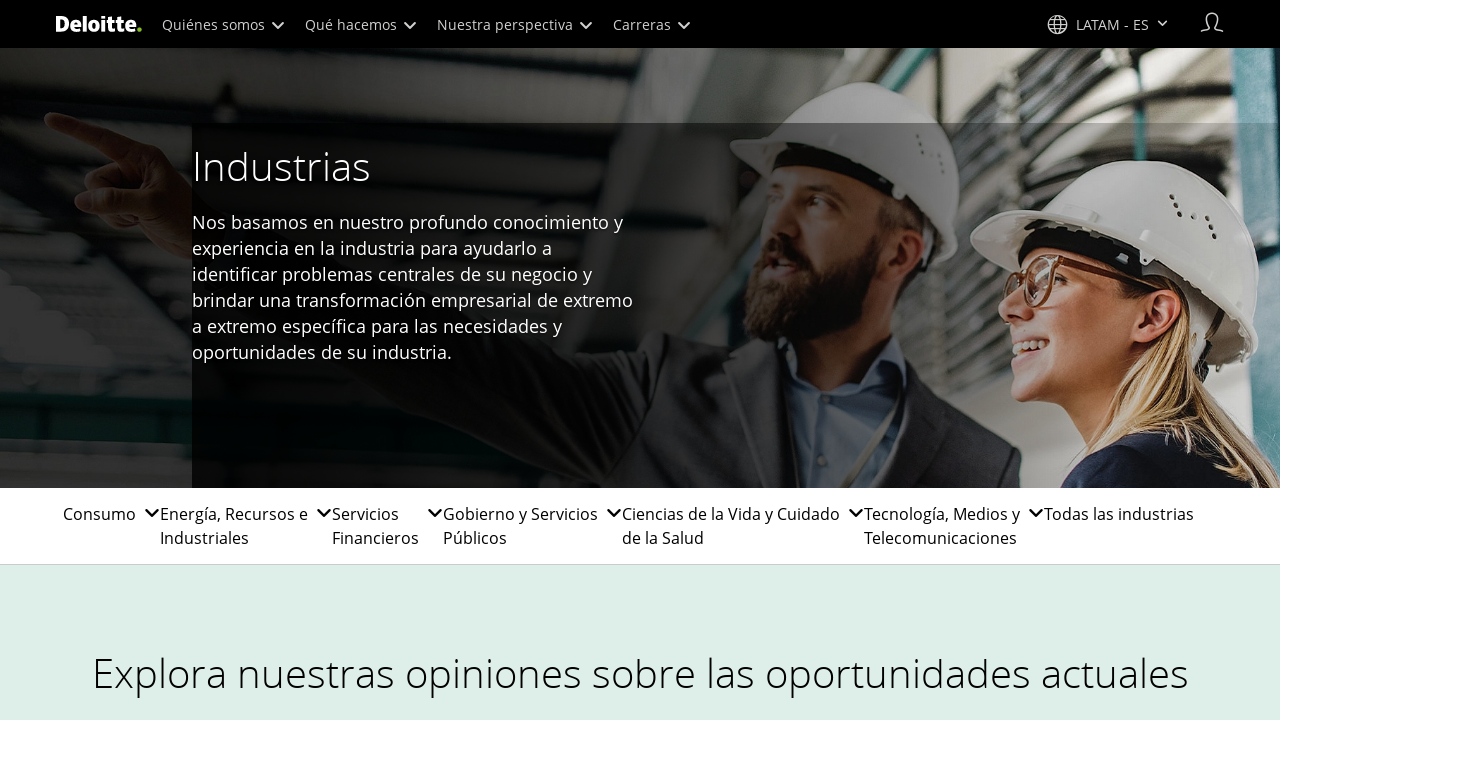

--- FILE ---
content_type: text/html;charset=utf-8
request_url: https://www.deloitte.com/latam/es/Industries.html?icid=top_due-dilingence
body_size: 27497
content:



    
    
    
    
    
    
<!DOCTYPE HTML>

        <html lang="es-la" prefix="og: https://ogp.me/ns#">
    <head>
    <meta charset="UTF-8"/>
    <script defer="defer" type="text/javascript" src="https://rum.hlx.page/.rum/@adobe/helix-rum-js@%5E2/dist/rum-standalone.js" data-routing="program=137202,environment=1381092,tier=publish"></script>
<link rel="preconnect" href="https://fonts.googleapis.com"/>
    <link rel="preconnect" href="https://fonts.gstatic.com" crossorigin/>
    <link rel="preload" as="style" href="https://fonts.googleapis.com/css2?family=STIX+Two+Text:ital,wght@1,600&display=swap" onload="this.rel='stylesheet'"/>
    <noscript>
        <link href="https://fonts.googleapis.com/css2?family=STIX+Two+Text:ital,wght@1,600&display=swap" rel="stylesheet"/>
    </noscript>
    <link rel="preload" as="style" href="https://fonts.googleapis.com/css2?family=Noto+Serif+Hebrew:wght@500&family=Noto+Serif+JP:wght@500&family=Noto+Serif+KR:wght@500&family=Noto+Serif+SC:wght@500&family=Noto+Serif+TC:wght@500&family=Noto+Serif:ital,wght@1,500&display=swap" onload="this.rel='stylesheet'"/>

    <noscript>
        <link href="https://fonts.googleapis.com/css2?family=Noto+Serif+Hebrew:wght@500&family=Noto+Serif+JP:wght@500&family=Noto+Serif+KR:wght@500&family=Noto+Serif+SC:wght@500&family=Noto+Serif+TC:wght@500&family=Noto+Serif:ital,wght@1,500&display=swap" rel="stylesheet"/>
    </noscript>
        <link href="https://fonts.googleapis.com/css2?family=Noto+Sans+JP:wght@100..900&family=Noto+Sans+KR:wght@100..900&family=Noto+Sans+SC:wght@100..900&family=Noto+Sans+TC:wght@100..900&display=swap" rel="stylesheet"/>

    
        <link rel="dns-prefetch" href="https://media.deloitte.com/"/>
    
        <link rel="dns-prefetch" href="https://s.go-mpulse.net"/>
    
        <link rel="dns-prefetch" href="https://geolocation.onetrust.com"/>
    
        <link rel="dns-prefetch" href="https://cdn.cookielaw.org"/>
    
        <link rel="dns-prefetch" href="https://c.go-mpulse.net"/>
    
        <link rel="dns-prefetch" href="https://assets.adobedtm.com"/>
    
    
    
    
    
    
    
        <title>Industrias | Deloitte </title>
    
    
    
    <meta name="template" content="modern--industries-landing-page"/>
    
    
     
    
    <script>
        window.isDynamicFetcherLiteEnabled = false;
        (function() {
            const queryParams = new URLSearchParams(window.location.search);
            const paramRegex = /<[^>]*>|[()\[\]\/]/g;// To check and remove [,],(),<,>,\, / and HTMl tag from query param.
            const sanitizedParams = {};
            queryParams.forEach((value, key) => {
                const sanitizedKey = key.replace(paramRegex, "");
                const decodedValue = decodeURIComponent(value);
                const sanitizedValue = decodedValue.replace(paramRegex, "");
                sanitizedParams[sanitizedKey] = sanitizedValue;
            });
            const updatedQuery = new URLSearchParams();
            for (const [key, value] of Object.entries(sanitizedParams)) {
                updatedQuery.append(key, value); // Automatically encodes special chars
            }
            const updatedQueryString = updatedQuery.toString();
            const currentQueryString = window.location.search.substring(1);
            if (updatedQueryString !== currentQueryString) {
                const updatedURL = window.location.origin + window.location.pathname + '?' + updatedQueryString;
                window.history.replaceState({}, '', updatedURL);
                window.location.reload();
            }
        })();
    </script>
   

    

    

<meta http-equiv="X-UA-Compatible" content="IE=Edge,chrome=1"/>
<meta name="viewport" content="width=device-width, initial-scale=1.0, minimum-scale=1.0"/>
<meta NAME="robots" CONTENT="index, follow, max-image-preview:standard"/>

    <link rel="canonical" href="https://www.deloitte.com/latam/es/industries.html"/>


    <meta name="thumbnail" content="https://media.deloitte.com/is/image/deloitte/industries-industry-overview-hero-1920x880:660-x-660"/>


    <meta name="description" content="En todo el mundo, Deloitte ofrece conocimientos y soluciones específicos de la industria para servir a casi todos los sectores y ayudar a resolver algunos de los desafíos empresariales."/>
   

    <meta property="fb:app_id" content="391573044299401"/>

<meta property="og:type" content="website"/>
<meta property="og:site_name" content="Deloitte"/>
<meta name="twitter:site" content="@Deloitte"/>


    <meta property="og:url" content="https://www.deloitte.com/latam/es/industries.html"/>
    <meta name="twitter:url" content="https://www.deloitte.com/latam/es/industries.html"/>


    <meta property="og:image" content="https://media.deloitte.com/is/image/deloitte/industries-industry-overview-hero-1920x880:1200-x-627"/>
    <meta name="twitter:image" content="https://media.deloitte.com/is/image/deloitte/industries-industry-overview-hero-1920x880:1200-x-627"/>


   <meta property="og:title" content="Industrias | Deloitte "/>
   <meta name="twitter:title" content="Industrias | Deloitte "/>


    <meta property="og:description" content="En todo el mundo, Deloitte ofrece conocimientos y soluciones específicos de la industria para servir a casi todos los sectores y ayudar a resolver algunos de los desafíos empresariales. "/>
    <meta name="twitter:description" content="En todo el mundo, Deloitte ofrece conocimientos y soluciones específicos de la industria para servir a casi todos los sectores y ayudar a resolver algunos de los desafíos empresariales."/>

<meta name="twitter:card" content="summary_large_image"/>



<script>
    !function(n){var e,t,i,o,a="at-body-style";function d(){return n.getElementsByTagName("head")[0]}e=d(),t=a,i="body {opacity: 0 !important}",e&&((o=n.createElement("style")).id=t,o.innerHTML=i,e.appendChild(o)),setTimeout(function(){var e,t;e=d(),t=a,!e||(t=n.getElementById(t))&&e.removeChild(t)},3e3)}((window,document));
</script>


    <link rel="preload" href="/etc.clientlibs/modern/clientlibs/clientlib-critical/clientlib-critical-dynamic-fetcher.lc-a658ab6c8271a9db7423a4b993e562ce-lc.min.css" as="style" type="text/css"><link rel="stylesheet" type="text/css" href="/etc.clientlibs/modern/clientlibs/clientlib-critical/clientlib-critical-dynamic-fetcher.lc-a658ab6c8271a9db7423a4b993e562ce-lc.min.css"><link rel="preload" href="/etc.clientlibs/modern/clientlibs/clientlib-critical/clientlib-critical-dynamic-fetcher.lc-ed9e0a3817cd210373131df80314ee9f-lc.min.js" as="script" type="application/javascript"><script src="/etc.clientlibs/modern/clientlibs/clientlib-critical/clientlib-critical-dynamic-fetcher.lc-ed9e0a3817cd210373131df80314ee9f-lc.min.js"></script>
    
    
        <link rel="preload" as="image" href="https://media.deloitte.com/is/image/deloitte/industries-industry-overview-hero-1920x880:1920-x-624?$Responsive$&fmt=webp" media="(min-width: 1025px)"><link rel="preload" as="image" href="https://media.deloitte.com/is/image/deloitte/industries-industry-overview-hero-1920x880:750-x-395?$Responsive$&fmt=webp" media="(max-width: 1024px) and (min-width: 768px)"><link rel="preload" as="image" href="https://media.deloitte.com/is/image/deloitte/industries-industry-overview-hero-1920x880:660-x-660?$Responsive$&fmt=webp" media="(max-width:767px)">
    


    
    <script>
        window.i18n = {
            "sliderPrev": "Diapositiva anterior",
            "sliderNext": "Diapositiva siguiente",
            "sliderFirst": "Esta es la primera diapositiva",
            "sliderLast": "Esta es la última diapositiva",
            "sliderPagination": "Ir a la diapositiva {{índice}}",
            "getInTouch": "Póngase en contacto",
            "getInTouchWith": "Tener contacto con",
            "contacted": "Contactado",
            "contactedWith": "Contactado con",
            "eventsMultipleDates": "(varias fechas)",
            "pastEvents": "Evento previo",
            "moreDetails": "Más detalles",
            "lessDetails": "Menos detalles",
        }
        var isEditMode = "false";
		var isGatewayEnabled = "false";
		var isRegionalGatewayEnabled = "true";
        var isDesignMode = 'false';
        var isPreviewMode = 'false';
        var base = document.createElement('base');
        base.href = window.location.href;
        document.getElementsByTagName('head')[0].appendChild(base);
        var profilePagePath = "/latam/es/about/people/profiles";
        var twineSocialClientID = "$[secret:twine_social_client_id]";
        var twineSocialAccountCode = "$[env:twine_social_account_code]";
        var twineSocialGroupID = "86432072593";
        var default_profile_image = "default-profile-thumbnail";
	    var default_non_profile_image = "default-nonprofile-thumbnail";
        var dynamic_media_domain = "https://media.deloitte.com/is/image/deloitte/";
        var disableFeedbackBanner = "";
        var disableFeedbackBannerPageLevel = "";
        var isTMP = false;
        var OTGUID = "01954d0d-d2c2-7db9-90a4-1aed3f827066";
        var gigya_api_key = "3_HV0IcvFjhy6GgPyQ7w3qEmNrAPxgl1dpOyt9qQ2ScGN4BClLORqK1R3ArbWkBW4v";
        var siteDomain = "";
        var ccm_enabled;
        if(isTMP) {
            siteDomain = domain;
            if(siteDomain != "") {
                siteDomain=domain.slice(0,-1);
                if(siteDomain.indexOf(":")+1){
                    siteDomain=siteDomain.substr(siteDomain.indexOf(":")+1);
                }
            }
        }
        var siteCatConfig = 'false';
        var searchFacetsV2 = '[{"anchor":"Perfiles","label_with_op":"dep-profile"},{"anchor":"Eventos","label_with_op":"event-details|premium-event-main"},{"anchor":"Investigación","label_with_op":"research|di-research|restricted-custom|collections"},{"anchor":"Perspectivas","label_with_op":"restricted-custom|perspectives|blog-perspectives|di-perspectives|multi-use-filter|collections"}]';
        var internalFacetsV2 = [];
        if(typeof searchFacetsV2 !== 'undefined' && searchFacetsV2 !== "") {
            internalFacetsV2 = JSON.parse(searchFacetsV2);
        }

        // Searchfacets variable is not used in modern. Hence keeping it same as modern so that JS does not break.
        var searchFacets = '[{"anchor":"Perfiles","label_with_op":"dep-profile"},{"anchor":"Eventos","label_with_op":"event-details|premium-event-main"},{"anchor":"Investigación","label_with_op":"research|di-research|restricted-custom|collections"},{"anchor":"Perspectivas","label_with_op":"restricted-custom|perspectives|blog-perspectives|di-perspectives|multi-use-filter|collections"}]';
        searchFacets = searchFacets.replace(/&quot;|&#34;/g, '"');
        var internalFacets = [];

        if(typeof searchFacets!== 'undefined' && searchFacets !==""){
            internalFacets = JSON.parse(searchFacets);
        }

        var is_elastic_core = true;
        var elastic_search_key = "TkNEOVA0RUJKZzJiQkpxN3FnMHg6LXVUdFBBSzNTSTZtWl9OcEZqM1BGUQ";
        var elastic_search_engine = "https://deloitte-com-prod.es.northeurope.azure.elastic-cloud.com/modern-prod-spanish";

        var search_placeholder_extended = "Busca por industrias, servicios, oportunidades laborales y más…";
        var filter_by = "Filtrar por";
        var cse_AllResultsLabel = "Todos los resultados";
        var results_for = "Resultados para";
        var max_results = "Más de 100 resultados";
        var search_placeholder = "Buscar";
        var Search_result_term = "";
        var word_results ="resultados encontrados";
        var word_result ="resultado encontrado";
        var search_suggestions = "Sugerencia de búsqueda";
        var showing = "Mostrando";
        var of = "de";
        var results = "resultados";
		var showing_results_for = "Mostrando resultados para {0}";
        var no_results_found_for = "No se encontraron resultados para {0}";
        var search_instead_for = "Buscar en su lugar";
		var modern_search = "Buscar";
        var Close = "Cerrar";
        var arrow_right = "flecha derecha";
        var arrow_left = "flecha izquierda";
		
        if(/MSIE (8\.[\.0-9]{0,})|MSIE (7\.[\.0-9]{0,})|MSIE (6\.[\.0-9]{0,})/i.test(navigator.userAgent)) {
            window.location.href= "";
        }
        var domain = "https://www.deloitte.com/";
        var domainKey = "modern-deloitte";

        var sc_currentPageName = '/latam/es/industries';
        var sc_currentPageHashValue = 'd56536e2';
        var sc_template = 'industries landing';
        var sc_recCuratedPromos = "";
        var sc_recommArticle = "";
        var sc_recViewedPage = 'Recently_Viewed_Pages';
        var sc_featuredLink = 'Featured_Link';
        var sc_channel = "";
        var hideFromRecommendations_v2 = '';
        var pagePathValue = '/latam/es/industries';
        //Selector string contains Dep-Record-Name + PageID
		var selectorString = '';
        var siteSectionOverrideVal = "";
        var PAGE_NAME = "";
        var GOOGLE_MF_ACCOUNT = "";
        var GOOGLE_INCLUDE_GLOBAL = "";
        var RESULTS_FOR_LBL = "";
        var sc_secondLevelForProp5 = "";
        var temp_Name = 'modern--industries-landing-page';
        var isTempSite = false;
        var sc_secondLevel = "";
        var sc_thirdLevel = "";
        var sc_country = 'latam';
        var sc_language = 'es';
        var siteOverrideValueProp5 = 'Automotive';
        var sc_mfCountry = 'latam';
        var sc_GatedOverlayEnabled = "";
        var sc_mfSite = 'Deloitte';
        var searchLocation = '/latam/es/search-results.html';
        var bgImgDesktop = '';
        var bgImgMobile = '';
        var bgColor = '';
        // Flag to hide/show experience selector. 
        var hideExperienceSelector = '';
        var singleDatePattern = '';
        var multiContinuesDatePattern = '';
        var multiNonContinuesDatePattern = '';
        var singlePatternWithComma = '';
        var weekDayPattern = '';
    </script>


    
    
    

    

    
    
    
<link rel="stylesheet" href="/etc.clientlibs/modern/clientlibs/clientlib-site/templates/clientlib-site-dynamic-fetcher.lc-17d703b3e3229cc13a4bfb20c7d9ea17-lc.min.css" type="text/css">



    

    
        <link media="print" href="/etc.clientlibs/modern/clientlibs/clientlib-print.lc-fcc4c4c1d7fdde5deca53689efc8db93-lc.min.css" rel="stylesheet" type="text/css">
    

    
    
        
    
    

    
        <script src="/content/dam/Deloitte/resources/js/CrossDomainConsentShare.js" data-document-language="true" type="text/javascript" charset="UTF-8"></script>
        <script src="https://cdn.cookielaw.org/scripttemplates/otSDKStub.js" data-document-language="true" data-dlayer-name="dataLayerOneTrust" type="text/javascript" charset="UTF-8" data-domain-script="01954d0d-d2c2-7db9-90a4-1aed3f827066"></script>
        
    

    
        
            <script type="text/plain" src="https://assets.adobedtm.com/58d4dfc81ba0/f2cba83faaee/launch-4a100cb410c6.min.js" class="optanon-category-1" async></script>
        
        
    

    <link rel="icon" type="image/vnd.microsoft.icon" href="/content/dam/assets-shared/icons/latam/favicon.ico"/>
    <link rel="shortcut icon" type="image/vnd.microsoft.icon" href="/content/dam/assets-shared/icons/latam/favicon.ico"/>
    <link rel="apple-touch-icon" sizes="57x57" href="/content/dam/assets-shared/icons/latam/apple-icon-57x57.png"/>
    <link rel="apple-touch-icon" sizes="72x72" href="/content/dam/assets-shared/icons/latam/apple-icon-72x72.png"/>
    <link rel="apple-touch-icon" sizes="114x114" href="/content/dam/assets-shared/icons/latam/apple-icon-114x114.png"/>
    <link rel="apple-touch-icon" sizes="144x144" href="/content/dam/assets-shared/icons/latam/apple-icon-144x144.png"/>

    <meta name="msapplication-config" content="/content/dam/assets-shared/icons/latam/browserconfig.xml"/>

    

    



<script type="text/javascript">
var regexPattern = /regionalCountry_[a-z]+-[a-z]+$/;
var regex= /regionalCountry_[a-z]+-[a-z]+-[a-z]+$/;
var preferredRegion = [];
for (var i = 0; i < localStorage.length; i++) {
    var key = localStorage.key(i);
    var value = localStorage.getItem(key);
    if ((regexPattern.test(key))||(regex.test(key))) {
        if (!preferredRegion.includes(value)) {
            preferredRegion.push(value);
        }
    }
}
</script>
<script type="text/javascript">
        var dataLayer = {};
        dataLayer.page={
            "attributes": {
                "authors": "",
                "blueprintName": "",
                "audienceJobFunction": "N/A",
                "audienceJobLevel": "Other",
                "contentType": "Industry",
                "contentSubType": "",
                "contentTypeLabel": "Industry",
                "contentFormat": "N/A",
                "country": "latam",
                "createDate": "21 Jan 2025",
                "dateModified": "03 Jun 2025",
                "datePublished": "24 Jan 2025",
                "description": "En todo el mundo, Deloitte ofrece conocimientos y soluciones específicos de la industria para servir a casi todos los sectores y ayudar a resolver algunos de los desafíos empresariales.",
                "documentAge": "358",
                "mfSite" : "Deloitte",
                "media" : [],
                "pageID": "d56536e2",
                "pageTemplate": "industries landing",
                "pagename": "/latam/es/industries",
                "publishDate": "24 Jan 2025",
                "simpleFormName": "",
                "successType": "",
                "siteSection": "Automotive",
				"thumbnailUrl": "/content/dam/assets-shared/img/primary/circular-black/industry/consumer/2022/industries-industry-overview-hero-1920x880.jpg",
				"urlCountry": "latam",
				"eventCity": "",
				"eventCountry": "",
				"eventEndDate": "",
				"eventStartDate": "",
				"eventStartTime": "",
				"eventSubType": "",
				"eventSubType18n": "",
				"eventType": "",
                "language": "es",
                "pageTitle": "Industrias | Deloitte ",
                "primarySubject": "",
                "secondarySubject": "",
                "subBrand": " ",
                "industriesL1":["Industria"],
                "industriesL2":["Industria:Consumidor"],
                "servicesL1":["Servicio"],
                "servicesL2":["Servicio:N/A"],
                "alliance":"",
                "contentState":"N/A",
                "contentOrigin":"N/A",
                "templateContentType": "",
                "applicableLocation": [],
                "preferredRegion": preferredRegion
            }
        };
        dataLayer.page.attributes.vistorPreferredRegion=localStorage.getItem("regionalCountry_latam-es");
        dataLayer.dmd = {};
		dataLayer.custom={
		  "customActions": "",
          "customConversion1": "",
          "customConversion2": "",
          "customConversion3": "",
          "customConversion4": "",
          "customConversion5": "",
          "customConversion6": "",
          "customConversion7": "",
          "customTraffic1": "",
          "customTraffic2": "",
          "customTraffic3": "",
          "customTraffic4": "",
          "customTraffic5": "",
		  "globalcampaigncode": "",
          "targetingCodes": ""
        };
        dataLayer.search={
		  "searchTerm": "",
          "pageNum": "1",
          "Facet": "all"
        };
        dataLayer.trending={
            "promoIds": "",
            "pageTemplate": "industries landing"
        };

        function handle_callback(response){
            dataLayer.dmd = response;
        }
</script>

    
    <script src="/content/dam/Deloitte/resources/static-fixes/static-fix.js" type="text/javascript"></script>
    <link rel="stylesheet" href="/content/dam/Deloitte/resources/static-fixes/static-fix.css"/>


<script nonce="52503e7eaef07e70f5996fe83f04ff13">(window.BOOMR_mq=window.BOOMR_mq||[]).push(["addVar",{"rua.upush":"false","rua.cpush":"true","rua.upre":"false","rua.cpre":"true","rua.uprl":"false","rua.cprl":"false","rua.cprf":"false","rua.trans":"SJ-9ad09497-411c-45e9-9695-a990cbd15969","rua.cook":"false","rua.ims":"false","rua.ufprl":"false","rua.cfprl":"true","rua.isuxp":"false","rua.texp":"norulematch","rua.ceh":"false","rua.ueh":"false","rua.ieh.st":"0"}]);</script>
<script nonce="52503e7eaef07e70f5996fe83f04ff13">!function(){function o(n,i){if(n&&i)for(var r in i)i.hasOwnProperty(r)&&(void 0===n[r]?n[r]=i[r]:n[r].constructor===Object&&i[r].constructor===Object?o(n[r],i[r]):n[r]=i[r])}try{var n=decodeURIComponent("%7B%0A%20%20%20%20%22RT%22%3A%20%7B%0A%20%20%20%20%20%20%20%20%22cookie%22%3A%20%22%22%0A%20%20%20%20%7D%2C%0A%09%22Akamai%22%3A%20%7B%0A%09%09%22enabled%22%3A%20false%0A%09%7D%0A%7D");if(n.length>0&&window.JSON&&"function"==typeof window.JSON.parse){var i=JSON.parse(n);void 0!==window.BOOMR_config?o(window.BOOMR_config,i):window.BOOMR_config=i}}catch(r){window.console&&"function"==typeof window.console.error&&console.error("mPulse: Could not parse configuration",r)}}();</script>
                              <script nonce="52503e7eaef07e70f5996fe83f04ff13">!function(e){var n="https://s.go-mpulse.net/boomerang/";if("False"=="True")e.BOOMR_config=e.BOOMR_config||{},e.BOOMR_config.PageParams=e.BOOMR_config.PageParams||{},e.BOOMR_config.PageParams.pci=!0,n="https://s2.go-mpulse.net/boomerang/";if(window.BOOMR_API_key="MQC86-FLWFJ-W4JZR-HEYXH-N78CX",function(){function e(){if(!r){var e=document.createElement("script");e.id="boomr-scr-as",e.src=window.BOOMR.url,e.async=!0,o.appendChild(e),r=!0}}function t(e){r=!0;var n,t,a,i,d=document,O=window;if(window.BOOMR.snippetMethod=e?"if":"i",t=function(e,n){var t=d.createElement("script");t.id=n||"boomr-if-as",t.src=window.BOOMR.url,BOOMR_lstart=(new Date).getTime(),e=e||d.body,e.appendChild(t)},!window.addEventListener&&window.attachEvent&&navigator.userAgent.match(/MSIE [67]\./))return window.BOOMR.snippetMethod="s",void t(o,"boomr-async");a=document.createElement("IFRAME"),a.src="about:blank",a.title="",a.role="presentation",a.loading="eager",i=(a.frameElement||a).style,i.width=0,i.height=0,i.border=0,i.display="none",o.appendChild(a);try{O=a.contentWindow,d=O.document.open()}catch(_){n=document.domain,a.src="javascript:var d=document.open();d.domain='"+n+"';void 0;",O=a.contentWindow,d=O.document.open()}if(n)d._boomrl=function(){this.domain=n,t()},d.write("<bo"+"dy onload='document._boomrl();'>");else if(O._boomrl=function(){t()},O.addEventListener)O.addEventListener("load",O._boomrl,!1);else if(O.attachEvent)O.attachEvent("onload",O._boomrl);d.close()}function a(e){window.BOOMR_onload=e&&e.timeStamp||(new Date).getTime()}if(!window.BOOMR||!window.BOOMR.version&&!window.BOOMR.snippetExecuted){window.BOOMR=window.BOOMR||{},window.BOOMR.snippetStart=(new Date).getTime(),window.BOOMR.snippetExecuted=!0,window.BOOMR.snippetVersion=14,window.BOOMR.url=n+"MQC86-FLWFJ-W4JZR-HEYXH-N78CX";var i=document.currentScript||document.getElementsByTagName("script")[0],o=i.parentNode,r=!1,d=document.createElement("link");if(d.relList&&"function"==typeof d.relList.supports&&d.relList.supports("preload")&&"as"in d)window.BOOMR.snippetMethod="p",d.href=window.BOOMR.url,d.rel="preload",d.as="script",d.addEventListener("load",e),d.addEventListener("error",function(){t(!0)}),setTimeout(function(){if(!r)t(!0)},3e3),BOOMR_lstart=(new Date).getTime(),o.appendChild(d);else t(!1);if(window.addEventListener)window.addEventListener("load",a,!1);else if(window.attachEvent)window.attachEvent("onload",a)}}(),"".length>0)if(e&&"performance"in e&&e.performance&&"function"==typeof e.performance.setResourceTimingBufferSize)e.performance.setResourceTimingBufferSize();!function(){if(BOOMR=e.BOOMR||{},BOOMR.plugins=BOOMR.plugins||{},!BOOMR.plugins.AK){var n="true"=="true"?1:0,t="",a="bu5nanqxblnre2llv6ba-f-b2019386f-clientnsv4-s.akamaihd.net",i="false"=="true"?2:1,o={"ak.v":"39","ak.cp":"70399","ak.ai":parseInt("800959",10),"ak.ol":"0","ak.cr":8,"ak.ipv":4,"ak.proto":"h2","ak.rid":"121d71fe","ak.r":44093,"ak.a2":n,"ak.m":"dsca","ak.n":"essl","ak.bpcip":"13.58.208.0","ak.cport":33218,"ak.gh":"23.33.28.146","ak.quicv":"","ak.tlsv":"tls1.3","ak.0rtt":"","ak.0rtt.ed":"","ak.csrc":"-","ak.acc":"","ak.t":"1768664962","ak.ak":"hOBiQwZUYzCg5VSAfCLimQ==fk70vCBjNUAT4+ZNH3yIIF0CRN29a6knHhmXKQKt6j++u2g4QgqvRzzkXcfjy7hhcXHF3gcdN3ifuTdmYiSq4DfVajVYHUYmHA2Ejxor2Fl4s9zObWv0YMPVjPd2eiSXR3pda7MnreiDIuTJU7Lq5JjOsvGqGAHF+jqIXgor2BBq6t/bUWLXzxLU6Ceg76kyKbBnh8fMWlGUFWu0u69gDMfN5Zi4VnDuesnfUTG7UATEiPVV53ayOf64slQnDbQOWvxD3wL4GjXJq2yMUtwziIlA21iASP4x1cdLlxQtkUOnBFJTRry2jQ9X+sxIIllB2DVxhx6uxk/9wYISF4+mfBrYXZiPB1oQIQzH6kngGxZZ8bpdMh2undPjLy5IjZePRVSFFIAc0LbCEYokBU43D7q1Lxf4sfQUS/+xgc9BLIA=","ak.pv":"303","ak.dpoabenc":"","ak.tf":i};if(""!==t)o["ak.ruds"]=t;var r={i:!1,av:function(n){var t="http.initiator";if(n&&(!n[t]||"spa_hard"===n[t]))o["ak.feo"]=void 0!==e.aFeoApplied?1:0,BOOMR.addVar(o)},rv:function(){var e=["ak.bpcip","ak.cport","ak.cr","ak.csrc","ak.gh","ak.ipv","ak.m","ak.n","ak.ol","ak.proto","ak.quicv","ak.tlsv","ak.0rtt","ak.0rtt.ed","ak.r","ak.acc","ak.t","ak.tf"];BOOMR.removeVar(e)}};BOOMR.plugins.AK={akVars:o,akDNSPreFetchDomain:a,init:function(){if(!r.i){var e=BOOMR.subscribe;e("before_beacon",r.av,null,null),e("onbeacon",r.rv,null,null),r.i=!0}return this},is_complete:function(){return!0}}}}()}(window);</script></head>
    
    <body class="page basicpage header--enabled " id="page-1bdc21a63a">
	<span hidden id="open-in-newtab">El enlace se abre en una nueva pestaña</span>
	<span hidden id="open-in-newwindow">abre en una ventana nueva</span>
	<noscript>
        <div style="background: #fbfbfb; color: red; border: 1px solid #DCDCDC; width: 95%; margin: 20px auto; padding: 20px; text-align: center; font-size: 16px; font-weight: 300; font-family: Calibri, sans-serif;">
            Por favor, active JavaScript para ver el sitio.
        </div>
    </noscript>
    
    
    
<div class="root responsivegrid">


<div class="aem-Grid aem-Grid--12 aem-Grid--default--12 ">
    
    <div class="responsivegrid aem-GridColumn aem-GridColumn--default--12">


<div class="aem-Grid aem-Grid--12 aem-Grid--default--12 ">
    
    <div class="headerexperiencefragment no-padding-left-right aem-GridColumn aem-GridColumn--default--12">
<div>
    
        



<div class="aem-Grid aem-Grid--12 aem-Grid--default--12 ">
    
    <div class="header cmp-header dcom-theme2-3 no-padding-left-right aem-GridColumn aem-GridColumn--default--12">


<div id="header-default" data-clientlibs="{&#34;header&#34;:{&#34;hashJS&#34;:&#34;/etc.clientlibs/modern/clientlibs/clientlib-components/header.lc-e0f5ef850c24e90738febda427d8426d-lc.min.js&#34;,&#34;hashCSS&#34;:&#34;&#34;,&#34;hashMobileCss&#34;:&#34;&#34;},&#34;modal-v2&#34;:{&#34;hashJS&#34;:&#34;/etc.clientlibs/modern/clientlibs/clientlib-components/modal-v2.lc-3789c85039844a6e94646c60ca932548-lc.min.js&#34;,&#34;hashCSS&#34;:&#34;/etc.clientlibs/modern/clientlibs/clientlib-components/modal-v2.lc-e33aaa8457f0dad03f39f8ad5b7eb1f0-lc.min.css&#34;,&#34;hashMobileCss&#34;:&#34;/etc.clientlibs/modern/clientlibs/clientlib-components-mobile/modal-v2.lc-3c58a867df63acde4ca17950aeca0116-lc.min.css&#34;}}" data-component="header modal-v2">
    <a class="cmp-skip-navigation-link" href="#maincontent" aria-label="Ir al contenido principal" role="button">Ir al contenido principal</a>
    <header id="header" role="banner">
        <div class="aem-Grid aem-Grid--12 cmp-header__container">
            <div class="aem-GridColumn aem-GridColumn--default--8 aem-GridColumn--tablet--6 aem-GridColumn--phone--4 no-padding">
                <div class="cmp-header__logo__menu-wrapper">
                    <div class="cmp-header__logo ">
                        <div class="image cmp-image">
                            <div class="cmp-image" itemscope="" itemtype="http://schema.org/ImageObject">
                                <a class="cmp-image__link" data-cmp-clickable="" href="/latam/es.html">
                                    <img itemprop="contentUrl" title="Deloitte" alt="deloitte_logo" class="cmp-image__image" src="/content/dam/assets-shared/logos/svg/a-d/deloitte.svg" width="182" height="34"/>
                                    <img alt="deloitte_logo" class="cmp-header__logo--print" src="/content/dam/assets-shared/logos/png/a-d/deloitte-print.png" width="182" height="34"/>
                                    
                                </a>
                            </div>
                        </div>
                    </div>
                    <nav class="cmp-header__primary-nav-wrapper" aria-label="navegación principal">
                        




    <ul class="cmp-header__primary-nav cmp-header__primary-nav--desktop">
        <li class="cmp-header__primary-nav-item" data-clientlibs="{&#34;experience-selector&#34;:{&#34;hashJS&#34;:&#34;/etc.clientlibs/modern/clientlibs/clientlib-components/experience-selector.lc-7d3999755f79ff7626e026b49ebff6df-lc.min.js&#34;,&#34;hashCSS&#34;:&#34;&#34;,&#34;hashMobileCss&#34;:&#34;&#34;}}" data-component="header experience-selector">
            <a href="#" class="cmp-header__primary-nav-link" aria-haspopup="true">
                Quiénes somos <i class="icon-chevron-down"></i>
            </a>
            <div class="cmp-header__slidedown-container">
                <div class="aem-Grid aem-Grid--12">
                    <div class="no-padding-left-right aem-GridColumn aem-GridColumn--default--12 cmp-header__subnav">
                        <nav class="cmp-header__subnav-tab">
                            <ul>
                                <li>
                                    <a href="#" aria-haspopup="true">
                                        Descripción general 
                                    </a>
                                    <i class='icon-angle-right'></i>
                                 </li>  
                            
                                <li>
                                    <a href="#" aria-haspopup="true">
                                        Propósito y valores 
                                    </a>
                                    <i class='icon-angle-right'></i>
                                 </li>  
                            
                                <li>
                                    <a href="#" aria-haspopup="true">
                                        Nuestra gente 
                                    </a>
                                    <i class='icon-angle-right'></i>
                                 </li>  
                            
                                <li>
                                    <a href="#" aria-haspopup="true">
                                        Gobernanza 
                                    </a>
                                    <i class='icon-angle-right'></i>
                                 </li>  
                            
                                <li>
                                    <a href="#" aria-haspopup="true">
                                        Reconocimiento 
                                    </a>
                                    <i class='icon-angle-right'></i>
                                 </li>  
                            
                                <li>
                                    <a href="/latam/es/about/story/nuestros-marketplaces.html?icid=top_nuestros-marketplaces" aria-haspopup="false">
                                        Nuestros mercados 
                                    </a>
                                    
                                 </li>  
                            
                                <li>
                                    <a href="/latam/es/contact/contact-us.html?icid=top_contact-us" aria-haspopup="false">
                                        Contáctenos 
                                    </a>
                                    
                                 </li>  
                            
                                <li>
                                    <a href="/latam/es/about/press-room.html?icid=top_press-room" aria-haspopup="false">
                                        Sala de prensa 
                                    </a>
                                    
                                 </li>  
                            </ul>
                        </nav>    
                        <div class="cmp-header__subnav-tab-content">
                            <section class="cmp-header__subnav-tab-content-section" role="tabpanel" aria-labelledby="tab content" tabindex="0">
                              <div class="cmp-header__subnav-tab-content-section-container">
                                    <div class="cmp-header__subnav-tab-content-list-wrapper">
                                        <div class="cmp-header__subnav-tab-content-list">
                                            <ul role="none">
                                                <li role="none"> <a href="/latam/es/about.html?icid=top_about">
                                                    Deloitte Global <i></i></a>
                                                </li>
                                            
                                                <li role="none"> <a href="/latam/es/about/story/nuestros-marketplaces.html?icid=top_nuestros-marketplaces">
                                                    Deloitte Spanish Latin America <i></i></a>
                                                </li>
                                            </ul>
                                        </div>  
                                    </div>
                                    <div class="no-padding-left-right cmp-header__featured-articles aem-GridColumn aem-GridColumn--default--3">
                                        <div id="target-nav-11">


<div class="aem-Grid aem-Grid--12 aem-Grid--default--12 ">
    
    <div class="promo cmp-promo--card nav-promo-v3 aem-GridColumn aem-GridColumn--default--12">


  
 
  
  
  

  
    
    <a class="cmp-promo-tracking cmp-promo-curated" target="_self" data-promo-category="curated" aria-label="World Impact" data-promo-content-type="Collection" data-promo-name="World Impact" data-cq-id="31725fb7" data-promo-type="navigation" href="/languages/en/about/story/impact.html" data-bs-target="#promo-modal-8d388d4e" id="promo-v3-980447d4" target-id="target-nav-promo-980447d4">

      
      
        
        
          <div class="cmp-promo" data-clientlibs="{&#34;promo&#34;:{&#34;hashJS&#34;:&#34;/etc.clientlibs/modern/clientlibs/clientlib-components/promo.lc-37fb29884a68b3c44a7863352d5bcf94-lc.min.js&#34;,&#34;hashCSS&#34;:&#34;/etc.clientlibs/modern/clientlibs/clientlib-components/promo.lc-68d7f400ac8e3658b16de01884fd6626-lc.min.css&#34;,&#34;hashMobileCss&#34;:&#34;/etc.clientlibs/modern/clientlibs/clientlib-components-mobile/promo.lc-32e9ffd9e790d89ac26366beebd735f0-lc.min.css&#34;}}" data-component="promo">
            
            
            
          </div>
        
      
      


      
      <div class="cmp-promo__image 3:2 img-position-top">
        
        
          <img class="js-image-rendition" src="https://media.deloitte.com/is/image/deloitte/gx-world-class-promo:720-x-480?$Responsive$=&fmt=webp&fit=stretch,1&dpr=off" alt height="480" width="720" loading="lazy"/>
          
        
      </div>
      <div class="cmp-promo__content img-position-top__content">
        
        
        
          <h3 class="cmp-promo__content__title element__primary">
            <span class="mt-1 dot-ellipsis dot-lines-2 ">World Impact
            </span>
          </h3>
        
        
        
        
        <div class="cmp-promo__content__details">
          
            <div class="cmp-promo__content__type">
              Colección
            </div>
          
          
          
          
          
          
          
        </div>
        
          
            
            
            
            
            
            
              <div class="cmp-promo__location__date">
                
                
                
              </div>
              
            
            
          
        
        
          
          
          
          
        
      </div>
      
      
    </a>
  



  
  
  
  

</div>
<div class="promo cmp-promo--card nav-promo-v3 aem-GridColumn aem-GridColumn--default--12">


  
 
  
  
  

  
    
    

      
      
        
        
          <div class="cmp-promo" data-component="promo">
            
            
            
          </div>
        
      
      


      
      
      <div class="cmp-promo__content img-position-top__content">
        
        
        
          <h3 class="cmp-promo__content__title element__primary">
            <span class="mt-1 dot-ellipsis dot-lines-2 ">Nuestra Historia
            </span>
          </h3>
        
        
        
        
        
        
          
            
            
            
            
            
            
              <div class="cmp-promo__location__date">
                
                
                
              </div>
              
            
            
          
        
        
          
          
          
          
        
      </div>
      
      
    
  



  
  
  
  

</div>

    
</div>
</div>
                                    </div>
                                </div>
                            </section>
                        
                            <section class="cmp-header__subnav-tab-content-section" role="tabpanel" aria-labelledby="tab content" tabindex="0">
                              <div class="cmp-header__subnav-tab-content-section-container">
                                    <div class="cmp-header__subnav-tab-content-list-wrapper">
                                        <div class="cmp-header__subnav-tab-content-list">
                                            <ul role="none">
                                                <li role="none"> <a href="/latam/es/about/story/purpose-values.html?icid=top_purpose-values">
                                                    En qué creemos <i></i></a>
                                                </li>
                                            
                                                <li role="none"> <a href="/latam/es/about/story/impact.html?icid=top_impact">
                                                    Visión de futuro <i></i></a>
                                                </li>
                                            </ul>
                                        </div>  
                                    </div>
                                    <div class="no-padding-left-right cmp-header__featured-articles aem-GridColumn aem-GridColumn--default--3">
                                        <div id="target-nav-12">


<div class="aem-Grid aem-Grid--12 aem-Grid--default--12 ">
    
    <div class="promo cmp-promo--card nav-promo-v3 aem-GridColumn aem-GridColumn--default--12">


  
 
  
  
  

  
    
    <a class="cmp-promo-tracking cmp-promo-curated" target="_self" data-promo-category="curated" aria-label="World Impact" data-promo-content-type="Collection" data-promo-name="World Impact" data-cq-id="31725fb7" data-promo-type="navigation" href="/languages/en/about/story/impact.html" data-bs-target="#promo-modal-2aaad6f3" id="promo-v3-980447d4" target-id="target-nav-promo-980447d4">

      
      
        
        
          <div class="cmp-promo" data-component="promo">
            
            
            
          </div>
        
      
      


      
      <div class="cmp-promo__image 3:2 img-position-top">
        
        
          <img class="js-image-rendition" src="https://media.deloitte.com/is/image/deloitte/gx-world-class-promo:720-x-480?$Responsive$=&fmt=webp&fit=stretch,1&dpr=off" alt height="480" width="720" loading="lazy"/>
          
        
      </div>
      <div class="cmp-promo__content img-position-top__content">
        
        
        
          <h3 class="cmp-promo__content__title element__primary">
            <span class="mt-1 dot-ellipsis dot-lines-2 ">World Impact
            </span>
          </h3>
        
        
        
        
        <div class="cmp-promo__content__details">
          
            <div class="cmp-promo__content__type">
              Colección
            </div>
          
          
          
          
          
          
          
        </div>
        
          
            
            
            
            
            
            
              <div class="cmp-promo__location__date">
                
                
                
              </div>
              
            
            
          
        
        
          
          
          
          
        
      </div>
      
      
    </a>
  



  
  
  
  

</div>
<div class="promo cmp-promo--card nav-promo-v3 aem-GridColumn aem-GridColumn--default--12">


  
 
  
  
  

  
    
    

      
      
        
        
          <div class="cmp-promo" data-component="promo">
            
            
            
          </div>
        
      
      


      
      
      <div class="cmp-promo__content img-position-top__content">
        
        
        
          <h3 class="cmp-promo__content__title element__primary">
            <span class="mt-1 dot-ellipsis dot-lines-2 ">Nuestra Historia
            </span>
          </h3>
        
        
        
        
        
        
          
            
            
            
            
            
            
              <div class="cmp-promo__location__date">
                
                
                
              </div>
              
            
            
          
        
        
          
          
          
          
        
      </div>
      
      
    
  



  
  
  
  

</div>

    
</div>
</div>
                                    </div>
                                </div>
                            </section>
                        
                            <section class="cmp-header__subnav-tab-content-section" role="tabpanel" aria-labelledby="tab content" tabindex="0">
                              <div class="cmp-header__subnav-tab-content-section-container">
                                    <div class="cmp-header__subnav-tab-content-list-wrapper">
                                        <div class="cmp-header__subnav-tab-content-list">
                                            <ul role="none">
                                                <li role="none"> <a href="/latam/es/about/people/social-responsibility.html?icid=top_social-responsibility">
                                                    Responsabilidad social <i></i></a>
                                                </li>
                                            
                                                <li role="none"> <a href="/latam/es/about/people/people-stories.html?icid=top_people-stories">
                                                    Historias de personas <i></i></a>
                                                </li>
                                            </ul>
                                        </div>  
                                    </div>
                                    <div class="no-padding-left-right cmp-header__featured-articles aem-GridColumn aem-GridColumn--default--3">
                                        <div id="target-nav-13">


<div class="aem-Grid aem-Grid--12 aem-Grid--default--12 ">
    
    <div class="promo cmp-promo--card nav-promo-v3 aem-GridColumn aem-GridColumn--default--12">


  
 
  
  
  

  
    
    <a class="cmp-promo-tracking cmp-promo-curated" target="_self" data-promo-category="curated" aria-label="World Impact" data-promo-content-type="Collection" data-promo-name="World Impact" data-cq-id="31725fb7" data-promo-type="navigation" href="/languages/en/about/story/impact.html" data-bs-target="#promo-modal-d9ff7606" id="promo-v3-980447d4" target-id="target-nav-promo-980447d4">

      
      
        
        
          <div class="cmp-promo" data-component="promo">
            
            
            
          </div>
        
      
      


      
      <div class="cmp-promo__image 3:2 img-position-top">
        
        
          <img class="js-image-rendition" src="https://media.deloitte.com/is/image/deloitte/gx-world-class-promo:720-x-480?$Responsive$=&fmt=webp&fit=stretch,1&dpr=off" alt height="480" width="720" loading="lazy"/>
          
        
      </div>
      <div class="cmp-promo__content img-position-top__content">
        
        
        
          <h3 class="cmp-promo__content__title element__primary">
            <span class="mt-1 dot-ellipsis dot-lines-2 ">World Impact
            </span>
          </h3>
        
        
        
        
        <div class="cmp-promo__content__details">
          
            <div class="cmp-promo__content__type">
              Colección
            </div>
          
          
          
          
          
          
          
        </div>
        
          
            
            
            
            
            
            
              <div class="cmp-promo__location__date">
                
                
                
              </div>
              
            
            
          
        
        
          
          
          
          
        
      </div>
      
      
    </a>
  



  
  
  
  

</div>
<div class="promo cmp-promo--card nav-promo-v3 aem-GridColumn aem-GridColumn--default--12">


  
 
  
  
  

  
    
    

      
      
        
        
          <div class="cmp-promo" data-component="promo">
            
            
            
          </div>
        
      
      


      
      
      <div class="cmp-promo__content img-position-top__content">
        
        
        
          <h3 class="cmp-promo__content__title element__primary">
            <span class="mt-1 dot-ellipsis dot-lines-2 ">Nuestra Historia
            </span>
          </h3>
        
        
        
        
        
        
          
            
            
            
            
            
            
              <div class="cmp-promo__location__date">
                
                
                
              </div>
              
            
            
          
        
        
          
          
          
          
        
      </div>
      
      
    
  



  
  
  
  

</div>

    
</div>
</div>
                                    </div>
                                </div>
                            </section>
                        
                            <section class="cmp-header__subnav-tab-content-section" role="tabpanel" aria-labelledby="tab content" tabindex="0">
                              <div class="cmp-header__subnav-tab-content-section-container">
                                    <div class="cmp-header__subnav-tab-content-list-wrapper">
                                        <div class="cmp-header__subnav-tab-content-list">
                                            <ul role="none">
                                                <li role="none"> <a href="/latam/es/about/governance/network-brand-alliances.html?icid=top_network-brand-alliances">
                                                    Estructura organizacional <i></i></a>
                                                </li>
                                            
                                                <li role="none"> <a href="/global/en/events.html?icid=top_events">
                                                    Eventos globales <i></i></a>
                                                </li>
                                            
                                                <li role="none"> <a href="/latam/es/events.html?icid=top_events">
                                                    Eventos Spanish Latin America <i></i></a>
                                                </li>
                                            
                                                <li role="none"> <a href="/latam/es/about/governance/informe-de-impacto-2024.html?icid=top_informe-de-impacto-2024">
                                                    Informe de Impacto Global <i></i></a>
                                                </li>
                                            </ul>
                                        </div>  
                                    </div>
                                    <div class="no-padding-left-right cmp-header__featured-articles aem-GridColumn aem-GridColumn--default--3">
                                        <div id="target-nav-14">


<div class="aem-Grid aem-Grid--12 aem-Grid--default--12 ">
    
    <div class="promo cmp-promo--card nav-promo-v3 aem-GridColumn aem-GridColumn--default--12">


  
 
  
  
  

  
    
    <a class="cmp-promo-tracking cmp-promo-curated" target="_self" data-promo-category="curated" aria-label="World Impact" data-promo-content-type="Collection" data-promo-name="World Impact" data-cq-id="31725fb7" data-promo-type="navigation" href="/languages/en/about/story/impact.html" data-bs-target="#promo-modal-19dc6021" id="promo-v3-980447d4" target-id="target-nav-promo-980447d4">

      
      
        
        
          <div class="cmp-promo" data-component="promo">
            
            
            
          </div>
        
      
      


      
      <div class="cmp-promo__image 3:2 img-position-top">
        
        
          <img class="js-image-rendition" src="https://media.deloitte.com/is/image/deloitte/gx-world-class-promo:720-x-480?$Responsive$=&fmt=webp&fit=stretch,1&dpr=off" alt height="480" width="720" loading="lazy"/>
          
        
      </div>
      <div class="cmp-promo__content img-position-top__content">
        
        
        
          <h3 class="cmp-promo__content__title element__primary">
            <span class="mt-1 dot-ellipsis dot-lines-2 ">World Impact
            </span>
          </h3>
        
        
        
        
        <div class="cmp-promo__content__details">
          
            <div class="cmp-promo__content__type">
              Colección
            </div>
          
          
          
          
          
          
          
        </div>
        
          
            
            
            
            
            
            
              <div class="cmp-promo__location__date">
                
                
                
              </div>
              
            
            
          
        
        
          
          
          
          
        
      </div>
      
      
    </a>
  



  
  
  
  

</div>
<div class="promo cmp-promo--card nav-promo-v3 aem-GridColumn aem-GridColumn--default--12">


  
 
  
  
  

  
    
    

      
      
        
        
          <div class="cmp-promo" data-component="promo">
            
            
            
          </div>
        
      
      


      
      
      <div class="cmp-promo__content img-position-top__content">
        
        
        
          <h3 class="cmp-promo__content__title element__primary">
            <span class="mt-1 dot-ellipsis dot-lines-2 ">Nuestra Historia
            </span>
          </h3>
        
        
        
        
        
        
          
            
            
            
            
            
            
              <div class="cmp-promo__location__date">
                
                
                
              </div>
              
            
            
          
        
        
          
          
          
          
        
      </div>
      
      
    
  



  
  
  
  

</div>

    
</div>
</div>
                                    </div>
                                </div>
                            </section>
                        
                            <section class="cmp-header__subnav-tab-content-section" role="tabpanel" aria-labelledby="tab content" tabindex="0">
                              <div class="cmp-header__subnav-tab-content-section-container">
                                    <div class="cmp-header__subnav-tab-content-list-wrapper">
                                        <div class="cmp-header__subnav-tab-content-list">
                                            <ul role="none">
                                                <li role="none"> <a href="/latam/es/about/recognition/accolades.html?icid=top_accolades">
                                                    Reconocimientos <i></i></a>
                                                </li>
                                            
                                                <li role="none"> <a href="/latam/es/about/recognition/news-all-slatam.html?icid=top_news-all-slatam">
                                                    Deloitte en las noticias <i></i></a>
                                                </li>
                                            </ul>
                                        </div>  
                                    </div>
                                    <div class="no-padding-left-right cmp-header__featured-articles aem-GridColumn aem-GridColumn--default--3">
                                        <div id="target-nav-15">


<div class="aem-Grid aem-Grid--12 aem-Grid--default--12 ">
    
    <div class="promo cmp-promo--card nav-promo-v3 aem-GridColumn aem-GridColumn--default--12">


  
 
  
  
  

  
    
    <a class="cmp-promo-tracking cmp-promo-curated" target="_self" data-promo-category="curated" aria-label="World Impact" data-promo-content-type="Collection" data-promo-name="World Impact" data-cq-id="31725fb7" data-promo-type="navigation" href="/languages/en/about/story/impact.html" data-bs-target="#promo-modal-0b5d8244" id="promo-v3-980447d4" target-id="target-nav-promo-980447d4">

      
      
        
        
          <div class="cmp-promo" data-component="promo">
            
            
            
          </div>
        
      
      


      
      <div class="cmp-promo__image 3:2 img-position-top">
        
        
          <img class="js-image-rendition" src="https://media.deloitte.com/is/image/deloitte/gx-world-class-promo:720-x-480?$Responsive$=&fmt=webp&fit=stretch,1&dpr=off" alt height="480" width="720" loading="lazy"/>
          
        
      </div>
      <div class="cmp-promo__content img-position-top__content">
        
        
        
          <h3 class="cmp-promo__content__title element__primary">
            <span class="mt-1 dot-ellipsis dot-lines-2 ">World Impact
            </span>
          </h3>
        
        
        
        
        <div class="cmp-promo__content__details">
          
            <div class="cmp-promo__content__type">
              Colección
            </div>
          
          
          
          
          
          
          
        </div>
        
          
            
            
            
            
            
            
              <div class="cmp-promo__location__date">
                
                
                
              </div>
              
            
            
          
        
        
          
          
          
          
        
      </div>
      
      
    </a>
  



  
  
  
  

</div>
<div class="promo cmp-promo--card nav-promo-v3 aem-GridColumn aem-GridColumn--default--12">


  
 
  
  
  

  
    
    

      
      
        
        
          <div class="cmp-promo" data-component="promo">
            
            
            
          </div>
        
      
      


      
      
      <div class="cmp-promo__content img-position-top__content">
        
        
        
          <h3 class="cmp-promo__content__title element__primary">
            <span class="mt-1 dot-ellipsis dot-lines-2 ">Nuestra Historia
            </span>
          </h3>
        
        
        
        
        
        
          
            
            
            
            
            
            
              <div class="cmp-promo__location__date">
                
                
                
              </div>
              
            
            
          
        
        
          
          
          
          
        
      </div>
      
      
    
  



  
  
  
  

</div>

    
</div>
</div>
                                    </div>
                                </div>
                            </section>
                        
                            <section class="cmp-header__subnav-tab-content-section" role="tabpanel" aria-labelledby="tab content" tabindex="0">
                              <div class="cmp-header__subnav-tab-content-section-container">
                                    <div class="cmp-header__subnav-tab-content-list-wrapper">
                                        <div class="cmp-header__subnav-tab-content-list">
                                            
                                        </div>  
                                    </div>
                                    <div class="no-padding-left-right cmp-header__featured-articles aem-GridColumn aem-GridColumn--default--3">
                                        <div id="target-nav-16">


<div class="aem-Grid aem-Grid--12 aem-Grid--default--12 ">
    
    <div class="promo cmp-promo--card nav-promo-v3 aem-GridColumn aem-GridColumn--default--12">


  
 
  
  
  

  
    
    <a class="cmp-promo-tracking cmp-promo-curated" target="_self" data-promo-category="curated" aria-label="World Impact" data-promo-content-type="Collection" data-promo-name="World Impact" data-cq-id="31725fb7" data-promo-type="navigation" href="/languages/en/about/story/impact.html" data-bs-target="#promo-modal-4ea06860" id="promo-v3-980447d4" target-id="target-nav-promo-980447d4">

      
      
        
        
          <div class="cmp-promo" data-component="promo">
            
            
            
          </div>
        
      
      


      
      <div class="cmp-promo__image 3:2 img-position-top">
        
        
          <img class="js-image-rendition" src="https://media.deloitte.com/is/image/deloitte/gx-world-class-promo:720-x-480?$Responsive$=&fmt=webp&fit=stretch,1&dpr=off" alt height="480" width="720" loading="lazy"/>
          
        
      </div>
      <div class="cmp-promo__content img-position-top__content">
        
        
        
          <h3 class="cmp-promo__content__title element__primary">
            <span class="mt-1 dot-ellipsis dot-lines-2 ">World Impact
            </span>
          </h3>
        
        
        
        
        <div class="cmp-promo__content__details">
          
            <div class="cmp-promo__content__type">
              Colección
            </div>
          
          
          
          
          
          
          
        </div>
        
          
            
            
            
            
            
            
              <div class="cmp-promo__location__date">
                
                
                
              </div>
              
            
            
          
        
        
          
          
          
          
        
      </div>
      
      
    </a>
  



  
  
  
  

</div>
<div class="promo cmp-promo--card nav-promo-v3 aem-GridColumn aem-GridColumn--default--12">


  
 
  
  
  

  
    
    

      
      
        
        
          <div class="cmp-promo" data-component="promo">
            
            
            
          </div>
        
      
      


      
      
      <div class="cmp-promo__content img-position-top__content">
        
        
        
          <h3 class="cmp-promo__content__title element__primary">
            <span class="mt-1 dot-ellipsis dot-lines-2 ">Nuestra Historia
            </span>
          </h3>
        
        
        
        
        
        
          
            
            
            
            
            
            
              <div class="cmp-promo__location__date">
                
                
                
              </div>
              
            
            
          
        
        
          
          
          
          
        
      </div>
      
      
    
  



  
  
  
  

</div>

    
</div>
</div>
                                    </div>
                                </div>
                            </section>
                        
                            <section class="cmp-header__subnav-tab-content-section" role="tabpanel" aria-labelledby="tab content" tabindex="0">
                              <div class="cmp-header__subnav-tab-content-section-container">
                                    <div class="cmp-header__subnav-tab-content-list-wrapper">
                                        <div class="cmp-header__subnav-tab-content-list">
                                            
                                        </div>  
                                    </div>
                                    <div class="no-padding-left-right cmp-header__featured-articles aem-GridColumn aem-GridColumn--default--3">
                                        <div id="target-nav-17">


<div class="aem-Grid aem-Grid--12 aem-Grid--default--12 ">
    
    <div class="promo cmp-promo--card nav-promo-v3 aem-GridColumn aem-GridColumn--default--12">


  
 
  
  
  

  
    
    <a class="cmp-promo-tracking cmp-promo-curated" target="_self" data-promo-category="curated" aria-label="World Impact" data-promo-content-type="Collection" data-promo-name="World Impact" data-cq-id="31725fb7" data-promo-type="navigation" href="/languages/en/about/story/impact.html" data-bs-target="#promo-modal-ebe7aa32" id="promo-v3-980447d4" target-id="target-nav-promo-980447d4">

      
      
        
        
          <div class="cmp-promo" data-component="promo">
            
            
            
          </div>
        
      
      


      
      <div class="cmp-promo__image 3:2 img-position-top">
        
        
          <img class="js-image-rendition" src="https://media.deloitte.com/is/image/deloitte/gx-world-class-promo:720-x-480?$Responsive$=&fmt=webp&fit=stretch,1&dpr=off" alt height="480" width="720" loading="lazy"/>
          
        
      </div>
      <div class="cmp-promo__content img-position-top__content">
        
        
        
          <h3 class="cmp-promo__content__title element__primary">
            <span class="mt-1 dot-ellipsis dot-lines-2 ">World Impact
            </span>
          </h3>
        
        
        
        
        <div class="cmp-promo__content__details">
          
            <div class="cmp-promo__content__type">
              Colección
            </div>
          
          
          
          
          
          
          
        </div>
        
          
            
            
            
            
            
            
              <div class="cmp-promo__location__date">
                
                
                
              </div>
              
            
            
          
        
        
          
          
          
          
        
      </div>
      
      
    </a>
  



  
  
  
  

</div>
<div class="promo cmp-promo--card nav-promo-v3 aem-GridColumn aem-GridColumn--default--12">


  
 
  
  
  

  
    
    

      
      
        
        
          <div class="cmp-promo" data-component="promo">
            
            
            
          </div>
        
      
      


      
      
      <div class="cmp-promo__content img-position-top__content">
        
        
        
          <h3 class="cmp-promo__content__title element__primary">
            <span class="mt-1 dot-ellipsis dot-lines-2 ">Nuestra Historia
            </span>
          </h3>
        
        
        
        
        
        
          
            
            
            
            
            
            
              <div class="cmp-promo__location__date">
                
                
                
              </div>
              
            
            
          
        
        
          
          
          
          
        
      </div>
      
      
    
  



  
  
  
  

</div>

    
</div>
</div>
                                    </div>
                                </div>
                            </section>
                        
                            <section class="cmp-header__subnav-tab-content-section" role="tabpanel" aria-labelledby="tab content" tabindex="0">
                              <div class="cmp-header__subnav-tab-content-section-container">
                                    <div class="cmp-header__subnav-tab-content-list-wrapper">
                                        <div class="cmp-header__subnav-tab-content-list">
                                            
                                        </div>  
                                    </div>
                                    <div class="no-padding-left-right cmp-header__featured-articles aem-GridColumn aem-GridColumn--default--3">
                                        <div id="target-nav-18">


<div class="aem-Grid aem-Grid--12 aem-Grid--default--12 ">
    
    <div class="promo cmp-promo--card nav-promo-v3 aem-GridColumn aem-GridColumn--default--12">


  
 
  
  
  

  
    
    <a class="cmp-promo-tracking cmp-promo-curated" target="_self" data-promo-category="curated" aria-label="World Impact" data-promo-content-type="Collection" data-promo-name="World Impact" data-cq-id="31725fb7" data-promo-type="navigation" href="/languages/en/about/story/impact.html" data-bs-target="#promo-modal-c135a1b4" id="promo-v3-980447d4" target-id="target-nav-promo-980447d4">

      
      
        
        
          <div class="cmp-promo" data-component="promo">
            
            
            
          </div>
        
      
      


      
      <div class="cmp-promo__image 3:2 img-position-top">
        
        
          <img class="js-image-rendition" src="https://media.deloitte.com/is/image/deloitte/gx-world-class-promo:720-x-480?$Responsive$=&fmt=webp&fit=stretch,1&dpr=off" alt height="480" width="720" loading="lazy"/>
          
        
      </div>
      <div class="cmp-promo__content img-position-top__content">
        
        
        
          <h3 class="cmp-promo__content__title element__primary">
            <span class="mt-1 dot-ellipsis dot-lines-2 ">World Impact
            </span>
          </h3>
        
        
        
        
        <div class="cmp-promo__content__details">
          
            <div class="cmp-promo__content__type">
              Colección
            </div>
          
          
          
          
          
          
          
        </div>
        
          
            
            
            
            
            
            
              <div class="cmp-promo__location__date">
                
                
                
              </div>
              
            
            
          
        
        
          
          
          
          
        
      </div>
      
      
    </a>
  



  
  
  
  

</div>
<div class="promo cmp-promo--card nav-promo-v3 aem-GridColumn aem-GridColumn--default--12">


  
 
  
  
  

  
    
    

      
      
        
        
          <div class="cmp-promo" data-component="promo">
            
            
            
          </div>
        
      
      


      
      
      <div class="cmp-promo__content img-position-top__content">
        
        
        
          <h3 class="cmp-promo__content__title element__primary">
            <span class="mt-1 dot-ellipsis dot-lines-2 ">Nuestra Historia
            </span>
          </h3>
        
        
        
        
        
        
          
            
            
            
            
            
            
              <div class="cmp-promo__location__date">
                
                
                
              </div>
              
            
            
          
        
        
          
          
          
          
        
      </div>
      
      
    
  



  
  
  
  

</div>

    
</div>
</div>
                                    </div>
                                </div>
                            </section>
                        </div>          
                </div>
            </div>
        </li>
    
        <li class="cmp-header__primary-nav-item" data-component="header experience-selector">
            <a href="#" class="cmp-header__primary-nav-link" aria-haspopup="true">
                Qué hacemos  <i class="icon-chevron-down"></i>
            </a>
            <div class="cmp-header__slidedown-container">
                <div class="aem-Grid aem-Grid--12">
                    <div class="no-padding-left-right aem-GridColumn aem-GridColumn--default--12 cmp-header__subnav">
                        <nav class="cmp-header__subnav-tab">
                            <ul>
                                <li>
                                    <a href="/latam/es/what-we-do.html?icid=top_what-we-do" aria-haspopup="false">
                                        Descripción general 
                                    </a>
                                    
                                 </li>  
                            
                                <li>
                                    <a href="#" aria-haspopup="true">
                                        Servicios 
                                    </a>
                                    <i class='icon-angle-right'></i>
                                 </li>  
                            
                                <li>
                                    <a href="#" aria-haspopup="true">
                                        Industrias 
                                    </a>
                                    <i class='icon-angle-right'></i>
                                 </li>  
                            
                                <li>
                                    <a href="#" aria-haspopup="true">
                                        Alianzas 
                                    </a>
                                    <i class='icon-angle-right'></i>
                                 </li>  
                            
                                <li>
                                    <a href="/latam/es/about/story/nuestros-marketplaces.html?icid=top_nuestros-marketplaces" aria-haspopup="false">
                                        Nuestros mercados 
                                    </a>
                                    
                                 </li>  
                            </ul>
                        </nav>    
                        <div class="cmp-header__subnav-tab-content">
                            <section class="cmp-header__subnav-tab-content-section" role="tabpanel" aria-labelledby="tab content" tabindex="0">
                              <div class="cmp-header__subnav-tab-content-section-container">
                                    <div class="cmp-header__subnav-tab-content-list-wrapper">
                                        <div class="cmp-header__subnav-tab-content-list">
                                            
                                        </div>  
                                    </div>
                                    <div class="no-padding-left-right cmp-header__featured-articles aem-GridColumn aem-GridColumn--default--3">
                                        <div id="target-nav-21">


<div class="aem-Grid aem-Grid--12 aem-Grid--default--12 ">
    
    <div class="promo cmp-promo--card nav-promo-v3 aem-GridColumn aem-GridColumn--default--12">


  
 
  
  
  

  
    
    <a class="cmp-promo-tracking cmp-promo-curated" target="_self" data-promo-category="curated" aria-label="Monitor Deloitte" data-promo-content-type="Service" data-promo-name="Monitor Deloitte" data-cq-id="a483432e" data-promo-type="navigation" href="/latam/es/services/consulting/services/monitor-deloitte.html" data-bs-target="#promo-modal-056f5367" id="promo-v3-2f3421c4" target-id="target-nav-promo-2f3421c4">

      
      
        
        
          <div class="cmp-promo" data-component="promo">
            
            
            
          </div>
        
      
      


      
      <div class="cmp-promo__image 3:2 img-position-top">
        
        
          <img class="js-image-rendition" src="https://media.deloitte.com/is/image/deloitte/monitor-deloitte-1920x880:720-x-480?$Responsive$=&fmt=webp&fit=stretch,1&dpr=off" alt height="480" width="720" loading="lazy"/>
          
        
      </div>
      <div class="cmp-promo__content img-position-top__content">
        
        
        
          <h3 class="cmp-promo__content__title element__primary">
            <span class="mt-1 dot-ellipsis dot-lines-2 ">Monitor Deloitte
            </span>
          </h3>
        
        
        
        
        <div class="cmp-promo__content__details">
          
            <div class="cmp-promo__content__type">
              Servicio
            </div>
          
          
          
          
          
          
          
        </div>
        
          
            
            
            
            
            
            
              <div class="cmp-promo__location__date">
                
                
                
              </div>
              
            
            
          
        
        
          
          
          
          
        
      </div>
      
      
    </a>
  



  
  
  
  

</div>
<div class="promo cmp-promo--card nav-promo-v3 aem-GridColumn aem-GridColumn--default--12">


  
 
  
  
  

  
    
    <a class="cmp-promo-tracking cmp-promo-curated" target="_self" data-promo-category="curated" aria-label="Servicios de Operate" data-promo-content-type="Capability" data-promo-name="Servicios de Operate" data-cq-id="baaf2ea2" data-promo-type="navigation" href="/latam/es/what-we-do/capabilities/operate.html" data-bs-target="#promo-modal-4dde5396" id="promo-v3-1650ef8f" target-id="target-nav-promo-1650ef8f">

      
      
        
        
          <div class="cmp-promo" data-component="promo">
            
            
            
          </div>
        
      
      


      
      <div class="cmp-promo__image 3:2 img-position-top">
        
        
          <img class="js-image-rendition" src="https://media.deloitte.com/is/image/deloitte/operate-promo:720-x-480?$Responsive$=&fmt=webp&fit=stretch,1&dpr=off" alt height="480" width="720" loading="lazy"/>
          
        
      </div>
      <div class="cmp-promo__content img-position-top__content">
        
        
        
          <h3 class="cmp-promo__content__title element__primary">
            <span class="mt-1 dot-ellipsis dot-lines-2 ">Servicios de Operate
            </span>
          </h3>
        
        
        
        
        <div class="cmp-promo__content__details">
          
            <div class="cmp-promo__content__type">
              Capacidad
            </div>
          
          
          
          
          
          
          
        </div>
        
          
            
            
            
            
            
            
              <div class="cmp-promo__location__date">
                
                
                
              </div>
              
            
            
          
        
        
          
          
          
          
        
      </div>
      
      
    </a>
  



  
  
  
  

</div>

    
</div>
</div>
                                    </div>
                                </div>
                            </section>
                        
                            <section class="cmp-header__subnav-tab-content-section" role="tabpanel" aria-labelledby="tab content" tabindex="0">
                              <div class="cmp-header__subnav-tab-content-section-container">
                                    <div class="cmp-header__subnav-tab-content-list-wrapper">
                                        <div class="cmp-header__subnav-tab-content-list">
                                            <ul role="none">
                                                <li role="none"> <a href="/latam/es/services/audit.html?icid=top_audit" class="cmp-header__nav-has-levels">
                                                    Auditoría <i></i></a>
                                                </li>
                                            
                                                <li role="none"> <a href="/latam/es/services/audit/services/assurance.html?icid=top_assurance" class="cmp-header__nav-has-levels">
                                                    Assurance <i></i></a>
                                                </li>
                                            
                                                <li role="none"> <a href="/latam/es/services/tax/services/business-process-solutions-overview.html?icid=top_business-process-solutions-overview" class="cmp-header__nav-has-levels">
                                                    Business Process Solutions <i></i></a>
                                                </li>
                                            
                                                <li role="none"> <a href="/latam/es/services/consulting/services/customer-marketing.html?icid=top_customer-marketing" class="cmp-header__nav-has-levels">
                                                    Customer <i></i></a>
                                                </li>
                                            
                                                <li role="none"> <a href="/latam/es/services/consulting/services/cyber.html?icid=top_cyber" class="cmp-header__nav-has-levels">
                                                    Cyber <i></i></a>
                                                </li>
                                            
                                                <li role="none"> <a href="/latam/es/services/deloitte-private.html?icid=top_deloitte-private" class="cmp-header__nav-has-levels">
                                                    Deloitte Private <i></i></a>
                                                </li>
                                            
                                                <li role="none"> <a href="/latam/es/services/consulting/services/core-business-operations.html?icid=top_core-business-operations" class="cmp-header__nav-has-levels">
                                                     Engineering, AI &amp; Data <i></i></a>
                                                </li>
                                            
                                                <li role="none"> <a href="/latam/es/services/consulting/services/enterprise-technology-performance.html?icid=top_enterprise-technology-performance" class="cmp-header__nav-has-levels">
                                                    Enterprise Technology &amp; Performance <i></i></a>
                                                </li>
                                            
                                                <li role="none"> <a href="/latam/es/services/tax/services/global-employer-service.html?icid=top_global-employer-service" class="cmp-header__nav-has-levels">
                                                    Servicios Globales para Empleadores <i></i></a>
                                                </li>
                                            
                                                <li role="none"> <a href="/latam/es/services/consulting/services/human-capital.html?icid=top_human-capital" class="cmp-header__nav-has-levels">
                                                    Human Capital <i></i></a>
                                                </li>
                                            
                                                <li role="none"> <a href="/latam/es/services/legal.html?icid=top_legal" class="cmp-header__nav-has-levels">
                                                    Legal <i></i></a>
                                                </li>
                                            
                                                <li role="none"> <a href="/latam/es/what-we-do/capabilities/operate.html?icid=top_operate">
                                                    Operate <i></i></a>
                                                </li>
                                            
                                                <li role="none"> <a href="/latam/es/services/consulting/services/strategy-transactions.html?icid=top_strategy-transactions" class="cmp-header__nav-has-levels">
                                                    Estrategia y transacciones <i></i></a>
                                                </li>
                                            
                                                <li role="none"> <a href="/latam/es/services/consulting/services/deloitte-forensic.html?icid=top_deloitte-forensic" class="cmp-header__nav-has-levels">
                                                    Riesgo, regulatorio y forense <i></i></a>
                                                </li>
                                            
                                                <li role="none"> <a href="/latam/es/services/tax.html?icid=top_tax" class="cmp-header__nav-has-levels">
                                                    Impuestos <i></i></a>
                                                </li>
                                            
                                                <li role="none"> <a href="/latam/es/services.html?icid=top_services">
                                                    Todos los servicios <i></i></a>
                                                </li>
                                            </ul>
                                        </div>  
                                    </div>
                                    <div class="no-padding-left-right cmp-header__featured-articles aem-GridColumn aem-GridColumn--default--3">
                                        <div id="target-nav-22">


<div class="aem-Grid aem-Grid--12 aem-Grid--default--12 ">
    
    <div class="promo cmp-promo--card nav-promo-v3 aem-GridColumn aem-GridColumn--default--12">


  
 
  
  
  

  
    
    <a class="cmp-promo-tracking cmp-promo-curated" target="_self" data-promo-category="curated" aria-label="Monitor Deloitte" data-promo-content-type="Service" data-promo-name="Monitor Deloitte" data-cq-id="a483432e" data-promo-type="navigation" href="/latam/es/services/consulting/services/monitor-deloitte.html" data-bs-target="#promo-modal-44df7ab6" id="promo-v3-2f3421c4" target-id="target-nav-promo-2f3421c4">

      
      
        
        
          <div class="cmp-promo" data-component="promo">
            
            
            
          </div>
        
      
      


      
      <div class="cmp-promo__image 3:2 img-position-top">
        
        
          <img class="js-image-rendition" src="https://media.deloitte.com/is/image/deloitte/monitor-deloitte-1920x880:720-x-480?$Responsive$=&fmt=webp&fit=stretch,1&dpr=off" alt height="480" width="720" loading="lazy"/>
          
        
      </div>
      <div class="cmp-promo__content img-position-top__content">
        
        
        
          <h3 class="cmp-promo__content__title element__primary">
            <span class="mt-1 dot-ellipsis dot-lines-2 ">Monitor Deloitte
            </span>
          </h3>
        
        
        
        
        <div class="cmp-promo__content__details">
          
            <div class="cmp-promo__content__type">
              Servicio
            </div>
          
          
          
          
          
          
          
        </div>
        
          
            
            
            
            
            
            
              <div class="cmp-promo__location__date">
                
                
                
              </div>
              
            
            
          
        
        
          
          
          
          
        
      </div>
      
      
    </a>
  



  
  
  
  

</div>
<div class="promo cmp-promo--card nav-promo-v3 aem-GridColumn aem-GridColumn--default--12">


  
 
  
  
  

  
    
    <a class="cmp-promo-tracking cmp-promo-curated" target="_self" data-promo-category="curated" aria-label="Servicios de Operate" data-promo-content-type="Capability" data-promo-name="Servicios de Operate" data-cq-id="baaf2ea2" data-promo-type="navigation" href="/latam/es/what-we-do/capabilities/operate.html" data-bs-target="#promo-modal-5cc9ea9c" id="promo-v3-1650ef8f" target-id="target-nav-promo-1650ef8f">

      
      
        
        
          <div class="cmp-promo" data-component="promo">
            
            
            
          </div>
        
      
      


      
      <div class="cmp-promo__image 3:2 img-position-top">
        
        
          <img class="js-image-rendition" src="https://media.deloitte.com/is/image/deloitte/operate-promo:720-x-480?$Responsive$=&fmt=webp&fit=stretch,1&dpr=off" alt height="480" width="720" loading="lazy"/>
          
        
      </div>
      <div class="cmp-promo__content img-position-top__content">
        
        
        
          <h3 class="cmp-promo__content__title element__primary">
            <span class="mt-1 dot-ellipsis dot-lines-2 ">Servicios de Operate
            </span>
          </h3>
        
        
        
        
        <div class="cmp-promo__content__details">
          
            <div class="cmp-promo__content__type">
              Capacidad
            </div>
          
          
          
          
          
          
          
        </div>
        
          
            
            
            
            
            
            
              <div class="cmp-promo__location__date">
                
                
                
              </div>
              
            
            
          
        
        
          
          
          
          
        
      </div>
      
      
    </a>
  



  
  
  
  

</div>

    
</div>
</div>
                                    </div>
                                </div>
                            </section>
                        
                            <section class="cmp-header__subnav-tab-content-section" role="tabpanel" aria-labelledby="tab content" tabindex="0">
                              <div class="cmp-header__subnav-tab-content-section-container">
                                    <div class="cmp-header__subnav-tab-content-list-wrapper">
                                        <div class="cmp-header__subnav-tab-content-list">
                                            <ul role="none">
                                                <li role="none"> <a href="/latam/es/industries/consumer/about.html?icid=top_about" class="cmp-header__nav-has-levels">
                                                    Consumo <i></i></a>
                                                </li>
                                            
                                                <li role="none"> <a href="/latam/es/industries/energy/about.html?icid=top_about" class="cmp-header__nav-has-levels">
                                                    Energía, Recursos e Industriales <i></i></a>
                                                </li>
                                            
                                                <li role="none"> <a href="/latam/es/industries/financial-services/about.html?icid=top_about" class="cmp-header__nav-has-levels">
                                                    Servicios Financieros <i></i></a>
                                                </li>
                                            
                                                <li role="none"> <a href="/latam/es/industries/government-public/about.html?icid=top_about" class="cmp-header__nav-has-levels">
                                                    Gobierno y Servicios Públicos <i></i></a>
                                                </li>
                                            
                                                <li role="none"> <a href="/latam/es/industries/life-sciences-health-care/about.html?icid=top_about" class="cmp-header__nav-has-levels">
                                                    Ciencias de la Vida y Cuidado de la Salud <i></i></a>
                                                </li>
                                            
                                                <li role="none"> <a href="/latam/es/industries/tmt/about.html?icid=top_about" class="cmp-header__nav-has-levels">
                                                    Tecnología, Medios y Telecomunicaciones <i></i></a>
                                                </li>
                                            
                                                <li role="none"> <a href="/latam/es/industries.html?icid=top_Industries">
                                                    Todas las industrias <i></i></a>
                                                </li>
                                            </ul>
                                        </div>  
                                    </div>
                                    <div class="no-padding-left-right cmp-header__featured-articles aem-GridColumn aem-GridColumn--default--3">
                                        <div id="target-nav-23">


<div class="aem-Grid aem-Grid--12 aem-Grid--default--12 ">
    
    <div class="promo cmp-promo--card nav-promo-v3 aem-GridColumn aem-GridColumn--default--12">


  
 
  
  
  

  
    
    <a class="cmp-promo-tracking cmp-promo-curated" target="_self" data-promo-category="curated" aria-label="Monitor Deloitte" data-promo-content-type="Service" data-promo-name="Monitor Deloitte" data-cq-id="a483432e" data-promo-type="navigation" href="/latam/es/services/consulting/services/monitor-deloitte.html" data-bs-target="#promo-modal-b018dc02" id="promo-v3-2f3421c4" target-id="target-nav-promo-2f3421c4">

      
      
        
        
          <div class="cmp-promo" data-component="promo">
            
            
            
          </div>
        
      
      


      
      <div class="cmp-promo__image 3:2 img-position-top">
        
        
          <img class="js-image-rendition" src="https://media.deloitte.com/is/image/deloitte/monitor-deloitte-1920x880:720-x-480?$Responsive$=&fmt=webp&fit=stretch,1&dpr=off" alt height="480" width="720" loading="lazy"/>
          
        
      </div>
      <div class="cmp-promo__content img-position-top__content">
        
        
        
          <h3 class="cmp-promo__content__title element__primary">
            <span class="mt-1 dot-ellipsis dot-lines-2 ">Monitor Deloitte
            </span>
          </h3>
        
        
        
        
        <div class="cmp-promo__content__details">
          
            <div class="cmp-promo__content__type">
              Servicio
            </div>
          
          
          
          
          
          
          
        </div>
        
          
            
            
            
            
            
            
              <div class="cmp-promo__location__date">
                
                
                
              </div>
              
            
            
          
        
        
          
          
          
          
        
      </div>
      
      
    </a>
  



  
  
  
  

</div>
<div class="promo cmp-promo--card nav-promo-v3 aem-GridColumn aem-GridColumn--default--12">


  
 
  
  
  

  
    
    <a class="cmp-promo-tracking cmp-promo-curated" target="_self" data-promo-category="curated" aria-label="Servicios de Operate" data-promo-content-type="Capability" data-promo-name="Servicios de Operate" data-cq-id="baaf2ea2" data-promo-type="navigation" href="/latam/es/what-we-do/capabilities/operate.html" data-bs-target="#promo-modal-202d230a" id="promo-v3-1650ef8f" target-id="target-nav-promo-1650ef8f">

      
      
        
        
          <div class="cmp-promo" data-component="promo">
            
            
            
          </div>
        
      
      


      
      <div class="cmp-promo__image 3:2 img-position-top">
        
        
          <img class="js-image-rendition" src="https://media.deloitte.com/is/image/deloitte/operate-promo:720-x-480?$Responsive$=&fmt=webp&fit=stretch,1&dpr=off" alt height="480" width="720" loading="lazy"/>
          
        
      </div>
      <div class="cmp-promo__content img-position-top__content">
        
        
        
          <h3 class="cmp-promo__content__title element__primary">
            <span class="mt-1 dot-ellipsis dot-lines-2 ">Servicios de Operate
            </span>
          </h3>
        
        
        
        
        <div class="cmp-promo__content__details">
          
            <div class="cmp-promo__content__type">
              Capacidad
            </div>
          
          
          
          
          
          
          
        </div>
        
          
            
            
            
            
            
            
              <div class="cmp-promo__location__date">
                
                
                
              </div>
              
            
            
          
        
        
          
          
          
          
        
      </div>
      
      
    </a>
  



  
  
  
  

</div>

    
</div>
</div>
                                    </div>
                                </div>
                            </section>
                        
                            <section class="cmp-header__subnav-tab-content-section" role="tabpanel" aria-labelledby="tab content" tabindex="0">
                              <div class="cmp-header__subnav-tab-content-section-container">
                                    <div class="cmp-header__subnav-tab-content-list-wrapper">
                                        <div class="cmp-header__subnav-tab-content-list">
                                            <ul role="none">
                                                <li role="none"> <a href="/latam/es/alliances/aws.html?icid=top_aws">
                                                    AWS <i></i></a>
                                                </li>
                                            
                                                <li role="none"> <a href="/latam/es/alliances/google.html?icid=top_google">
                                                    Google <i></i></a>
                                                </li>
                                            
                                                <li role="none"> <a href="/latam/es/alliances/oracle.html?icid=top_oracle">
                                                    Oracle <i></i></a>
                                                </li>
                                            
                                                <li role="none"> <a href="/latam/es/alliances/salesforce.html?icid=top_salesforce">
                                                    Salesforce <i></i></a>
                                                </li>
                                            
                                                <li role="none"> <a href="/latam/es/alliances/sap.html?icid=top_sap">
                                                    SAP <i></i></a>
                                                </li>
                                            
                                                <li role="none"> <a href="/latam/es/alliances/servicenow.html?icid=top_servicenow">
                                                    ServiceNow <i></i></a>
                                                </li>
                                            
                                                <li role="none"> <a href="/latam/es/alliances/Workday.html?icid=top_Workday">
                                                    Workday <i></i></a>
                                                </li>
                                            
                                                <li role="none"> <a href="/latam/es/alliances.html?icid=top_alliances">
                                                    Todas las Alianzas <i></i></a>
                                                </li>
                                            </ul>
                                        </div>  
                                    </div>
                                    <div class="no-padding-left-right cmp-header__featured-articles aem-GridColumn aem-GridColumn--default--3">
                                        <div id="target-nav-24">


<div class="aem-Grid aem-Grid--12 aem-Grid--default--12 ">
    
    <div class="promo cmp-promo--card nav-promo-v3 aem-GridColumn aem-GridColumn--default--12">


  
 
  
  
  

  
    
    <a class="cmp-promo-tracking cmp-promo-curated" target="_self" data-promo-category="curated" aria-label="Monitor Deloitte" data-promo-content-type="Service" data-promo-name="Monitor Deloitte" data-cq-id="a483432e" data-promo-type="navigation" href="/latam/es/services/consulting/services/monitor-deloitte.html" data-bs-target="#promo-modal-817bac84" id="promo-v3-2f3421c4" target-id="target-nav-promo-2f3421c4">

      
      
        
        
          <div class="cmp-promo" data-component="promo">
            
            
            
          </div>
        
      
      


      
      <div class="cmp-promo__image 3:2 img-position-top">
        
        
          <img class="js-image-rendition" src="https://media.deloitte.com/is/image/deloitte/monitor-deloitte-1920x880:720-x-480?$Responsive$=&fmt=webp&fit=stretch,1&dpr=off" alt height="480" width="720" loading="lazy"/>
          
        
      </div>
      <div class="cmp-promo__content img-position-top__content">
        
        
        
          <h3 class="cmp-promo__content__title element__primary">
            <span class="mt-1 dot-ellipsis dot-lines-2 ">Monitor Deloitte
            </span>
          </h3>
        
        
        
        
        <div class="cmp-promo__content__details">
          
            <div class="cmp-promo__content__type">
              Servicio
            </div>
          
          
          
          
          
          
          
        </div>
        
          
            
            
            
            
            
            
              <div class="cmp-promo__location__date">
                
                
                
              </div>
              
            
            
          
        
        
          
          
          
          
        
      </div>
      
      
    </a>
  



  
  
  
  

</div>
<div class="promo cmp-promo--card nav-promo-v3 aem-GridColumn aem-GridColumn--default--12">


  
 
  
  
  

  
    
    <a class="cmp-promo-tracking cmp-promo-curated" target="_self" data-promo-category="curated" aria-label="Servicios de Operate" data-promo-content-type="Capability" data-promo-name="Servicios de Operate" data-cq-id="baaf2ea2" data-promo-type="navigation" href="/latam/es/what-we-do/capabilities/operate.html" data-bs-target="#promo-modal-5ba1ce3c" id="promo-v3-1650ef8f" target-id="target-nav-promo-1650ef8f">

      
      
        
        
          <div class="cmp-promo" data-component="promo">
            
            
            
          </div>
        
      
      


      
      <div class="cmp-promo__image 3:2 img-position-top">
        
        
          <img class="js-image-rendition" src="https://media.deloitte.com/is/image/deloitte/operate-promo:720-x-480?$Responsive$=&fmt=webp&fit=stretch,1&dpr=off" alt height="480" width="720" loading="lazy"/>
          
        
      </div>
      <div class="cmp-promo__content img-position-top__content">
        
        
        
          <h3 class="cmp-promo__content__title element__primary">
            <span class="mt-1 dot-ellipsis dot-lines-2 ">Servicios de Operate
            </span>
          </h3>
        
        
        
        
        <div class="cmp-promo__content__details">
          
            <div class="cmp-promo__content__type">
              Capacidad
            </div>
          
          
          
          
          
          
          
        </div>
        
          
            
            
            
            
            
            
              <div class="cmp-promo__location__date">
                
                
                
              </div>
              
            
            
          
        
        
          
          
          
          
        
      </div>
      
      
    </a>
  



  
  
  
  

</div>

    
</div>
</div>
                                    </div>
                                </div>
                            </section>
                        
                            <section class="cmp-header__subnav-tab-content-section" role="tabpanel" aria-labelledby="tab content" tabindex="0">
                              <div class="cmp-header__subnav-tab-content-section-container">
                                    <div class="cmp-header__subnav-tab-content-list-wrapper">
                                        <div class="cmp-header__subnav-tab-content-list">
                                            
                                        </div>  
                                    </div>
                                    <div class="no-padding-left-right cmp-header__featured-articles aem-GridColumn aem-GridColumn--default--3">
                                        <div id="target-nav-25">


<div class="aem-Grid aem-Grid--12 aem-Grid--default--12 ">
    
    <div class="promo cmp-promo--card nav-promo-v3 aem-GridColumn aem-GridColumn--default--12">


  
 
  
  
  

  
    
    <a class="cmp-promo-tracking cmp-promo-curated" target="_self" data-promo-category="curated" aria-label="Monitor Deloitte" data-promo-content-type="Service" data-promo-name="Monitor Deloitte" data-cq-id="a483432e" data-promo-type="navigation" href="/latam/es/services/consulting/services/monitor-deloitte.html" data-bs-target="#promo-modal-2fbe3221" id="promo-v3-2f3421c4" target-id="target-nav-promo-2f3421c4">

      
      
        
        
          <div class="cmp-promo" data-component="promo">
            
            
            
          </div>
        
      
      


      
      <div class="cmp-promo__image 3:2 img-position-top">
        
        
          <img class="js-image-rendition" src="https://media.deloitte.com/is/image/deloitte/monitor-deloitte-1920x880:720-x-480?$Responsive$=&fmt=webp&fit=stretch,1&dpr=off" alt height="480" width="720" loading="lazy"/>
          
        
      </div>
      <div class="cmp-promo__content img-position-top__content">
        
        
        
          <h3 class="cmp-promo__content__title element__primary">
            <span class="mt-1 dot-ellipsis dot-lines-2 ">Monitor Deloitte
            </span>
          </h3>
        
        
        
        
        <div class="cmp-promo__content__details">
          
            <div class="cmp-promo__content__type">
              Servicio
            </div>
          
          
          
          
          
          
          
        </div>
        
          
            
            
            
            
            
            
              <div class="cmp-promo__location__date">
                
                
                
              </div>
              
            
            
          
        
        
          
          
          
          
        
      </div>
      
      
    </a>
  



  
  
  
  

</div>
<div class="promo cmp-promo--card nav-promo-v3 aem-GridColumn aem-GridColumn--default--12">


  
 
  
  
  

  
    
    <a class="cmp-promo-tracking cmp-promo-curated" target="_self" data-promo-category="curated" aria-label="Servicios de Operate" data-promo-content-type="Capability" data-promo-name="Servicios de Operate" data-cq-id="baaf2ea2" data-promo-type="navigation" href="/latam/es/what-we-do/capabilities/operate.html" data-bs-target="#promo-modal-ed043721" id="promo-v3-1650ef8f" target-id="target-nav-promo-1650ef8f">

      
      
        
        
          <div class="cmp-promo" data-component="promo">
            
            
            
          </div>
        
      
      


      
      <div class="cmp-promo__image 3:2 img-position-top">
        
        
          <img class="js-image-rendition" src="https://media.deloitte.com/is/image/deloitte/operate-promo:720-x-480?$Responsive$=&fmt=webp&fit=stretch,1&dpr=off" alt height="480" width="720" loading="lazy"/>
          
        
      </div>
      <div class="cmp-promo__content img-position-top__content">
        
        
        
          <h3 class="cmp-promo__content__title element__primary">
            <span class="mt-1 dot-ellipsis dot-lines-2 ">Servicios de Operate
            </span>
          </h3>
        
        
        
        
        <div class="cmp-promo__content__details">
          
            <div class="cmp-promo__content__type">
              Capacidad
            </div>
          
          
          
          
          
          
          
        </div>
        
          
            
            
            
            
            
            
              <div class="cmp-promo__location__date">
                
                
                
              </div>
              
            
            
          
        
        
          
          
          
          
        
      </div>
      
      
    </a>
  



  
  
  
  

</div>

    
</div>
</div>
                                    </div>
                                </div>
                            </section>
                        </div>          
                </div>
            </div>
        </li>
    
        <li class="cmp-header__primary-nav-item" data-component="header experience-selector">
            <a href="#" class="cmp-header__primary-nav-link" aria-haspopup="true">
                Nuestra perspectiva <i class="icon-chevron-down"></i>
            </a>
            <div class="cmp-header__slidedown-container">
                <div class="aem-Grid aem-Grid--12">
                    <div class="no-padding-left-right aem-GridColumn aem-GridColumn--default--12 cmp-header__subnav">
                        <nav class="cmp-header__subnav-tab">
                            <ul>
                                <li>
                                    <a href="/latam/es/our-thinking.html?icid=top_our-thinking" aria-haspopup="false">
                                        Descripción general 
                                    </a>
                                    
                                 </li>  
                            
                                <li>
                                    <a href="#" aria-haspopup="true">
                                        Pensamiento de la industria 
                                    </a>
                                    <i class='icon-angle-right'></i>
                                 </li>  
                            
                                <li>
                                    <a href="https://www2.deloitte.com/us/en/insights.html" target="_blank" rel="noopener" aria-haspopup="false">
                                        Deloitte Insights <i class='icon-external-link'></i>
                                    </a>
                                    
                                 </li>  
                            
                                <li>
                                    <a href="/latam/es/issues/climate.html?icid=top_climate" aria-haspopup="false">
                                        Clima 
                                    </a>
                                    
                                 </li>  
                            
                                <li>
                                    <a href="/latam/es/issues/digital.html?icid=top_digital" aria-haspopup="false">
                                        Digital 
                                    </a>
                                    
                                 </li>  
                            
                                <li>
                                    <a href="/latam/es/issues/work.html?icid=top_work" aria-haspopup="false">
                                        Trabajo 
                                    </a>
                                    
                                 </li>  
                            </ul>
                        </nav>    
                        <div class="cmp-header__subnav-tab-content">
                            <section class="cmp-header__subnav-tab-content-section" role="tabpanel" aria-labelledby="tab content" tabindex="0">
                              <div class="cmp-header__subnav-tab-content-section-container">
                                    <div class="cmp-header__subnav-tab-content-list-wrapper">
                                        <div class="cmp-header__subnav-tab-content-list">
                                            
                                        </div>  
                                    </div>
                                    <div class="no-padding-left-right cmp-header__featured-articles aem-GridColumn aem-GridColumn--default--3">
                                        <div id="target-nav-31">


<div class="aem-Grid aem-Grid--12 aem-Grid--default--12 ">
    
    <div class="promo cmp-promo--card nav-promo-v3 aem-GridColumn aem-GridColumn--default--12">


  
 
  
  
  

  
    
    

      
      
        
        
          <div class="cmp-promo" data-component="promo">
            
            
            
          </div>
        
      
      


      
      
      <div class="cmp-promo__content img-position-top__content">
        
        
        
          <h3 class="cmp-promo__content__title element__primary">
            <span class="mt-1 dot-ellipsis dot-lines-2 ">Global Boardroom Program de Deloitte
            </span>
          </h3>
        
        
        
        
        
        
          
            
            
            
            
            
            
              <div class="cmp-promo__location__date">
                
                
                
              </div>
              
            
            
          
        
        
          
          
          
          
        
      </div>
      
      
    
  



  
  
  
  

</div>
<div class="promo cmp-promo--card nav-promo-v3 aem-GridColumn aem-GridColumn--default--12">


  
 
  
  
  

  
    
    

      
      
        
        
          <div class="cmp-promo" data-component="promo">
            
            
            
          </div>
        
      
      


      
      
      <div class="cmp-promo__content img-position-top__content">
        
        
        
          <h3 class="cmp-promo__content__title element__primary">
            <span class="mt-1 dot-ellipsis dot-lines-2 ">Los Institutos de Equidad en Salud de Deloitte
            </span>
          </h3>
        
        
        
        
        
        
          
            
            
            
            
            
            
              <div class="cmp-promo__location__date">
                
                
                
              </div>
              
            
            
          
        
        
          
          
          
          
        
      </div>
      
      
    
  



  
  
  
  

</div>

    
</div>
</div>
                                    </div>
                                </div>
                            </section>
                        
                            <section class="cmp-header__subnav-tab-content-section" role="tabpanel" aria-labelledby="tab content" tabindex="0">
                              <div class="cmp-header__subnav-tab-content-section-container">
                                    <div class="cmp-header__subnav-tab-content-list-wrapper">
                                        <div class="cmp-header__subnav-tab-content-list">
                                            <ul role="none">
                                                <li role="none"> <a href="/latam/es/industries/automotive.html?icid=top_automotive">
                                                    Automotriz <i></i></a>
                                                </li>
                                            
                                                <li role="none"> <a href="/latam/es/industries/consumer-products.html?icid=top_consumer-products">
                                                    Productos de Consumo <i></i></a>
                                                </li>
                                            
                                                <li role="none"> <a href="/latam/es/industries/retail.html?icid=top_retail">
                                                    Minoristas, Mayoristas y Distribución <i></i></a>
                                                </li>
                                            
                                                <li role="none"> <a href="/latam/es/industries/industrial-construction.html?icid=top_industrial-construction">
                                                    Productos Industriales y de Construcción <i></i></a>
                                                </li>
                                            
                                                <li role="none"> <a href="/latam/es/industries/mining-metals.html?icid=top_mining-metals">
                                                    Minería y Metalurgia <i></i></a>
                                                </li>
                                            
                                                <li role="none"> <a href="/latam/es/industries/energy-chemicals.html?icid=top_energy-chemicals">
                                                    Energía y Productos Químicos <i></i></a>
                                                </li>
                                            
                                                <li role="none"> <a href="/latam/es/industries/power-utilities-renewables.html?icid=top_power-utilities-renewables">
                                                    Energía, Servicios Públicos y Recursos Renovables <i></i></a>
                                                </li>
                                            
                                                <li role="none"> <a href="/latam/es/industries/banking-capital-markets.html?icid=top_banking-capital-markets">
                                                    Banca y Mercados de Capital <i></i></a>
                                                </li>
                                            
                                                <li role="none"> <a href="/latam/es/industries/insurance.html?icid=top_insurance">
                                                    Seguros <i></i></a>
                                                </li>
                                            
                                                <li role="none"> <a href="/latam/es/industries/investment-management.html?icid=top_investment-management">
                                                    Administración de inversiones <i></i></a>
                                                </li>
                                            
                                                <li role="none"> <a href="/latam/es/industries/real-estate.html?icid=top_real-estate">
                                                    Bienes Raíces <i></i></a>
                                                </li>
                                            
                                                <li role="none"> <a href="/latam/es/industries/central-government.html?icid=top_central-government">
                                                    Gobierno Civil <i></i></a>
                                                </li>
                                            
                                                <li role="none"> <a href="/latam/es/industries/defense-security-justice.html?icid=top_defense-security-justice">
                                                    Defensa, Seguridad y Justicia <i></i></a>
                                                </li>
                                            
                                                <li role="none"> <a href="/latam/es/industries/health-human-services.html?icid=top_health-human-services">
                                                    Salud y Seguridad Social <i></i></a>
                                                </li>
                                            
                                                <li role="none"> <a href="/latam/es/industries/infrastructure.html?icid=top_infrastructure">
                                                    Infraestructura, Transporte y Gobierno Regional <i></i></a>
                                                </li>
                                            
                                                <li role="none"> <a href="/latam/es/industries/health-care.html?icid=top_health-care">
                                                    Cuidado de la Salud <i></i></a>
                                                </li>
                                            
                                                <li role="none"> <a href="/latam/es/industries/life-sciences.html?icid=top_life-sciences">
                                                    Ciencias de la Vida <i></i></a>
                                                </li>
                                            
                                                <li role="none"> <a href="/latam/es/industries/technology.html?icid=top_technology">
                                                    Tecnología <i></i></a>
                                                </li>
                                            
                                                <li role="none"> <a href="/latam/es/industries/telecom-media-entertainment.html?icid=top_telecom-media-entertainment">
                                                    Telecomunicaciones, Medios y Entretenimiento <i></i></a>
                                                </li>
                                            </ul>
                                        </div>  
                                    </div>
                                    <div class="no-padding-left-right cmp-header__featured-articles aem-GridColumn aem-GridColumn--default--3">
                                        <div id="target-nav-32">


<div class="aem-Grid aem-Grid--12 aem-Grid--default--12 ">
    
    <div class="promo cmp-promo--card nav-promo-v3 aem-GridColumn aem-GridColumn--default--12">


  
 
  
  
  

  
    
    

      
      
        
        
          <div class="cmp-promo" data-component="promo">
            
            
            
          </div>
        
      
      


      
      
      <div class="cmp-promo__content img-position-top__content">
        
        
        
          <h3 class="cmp-promo__content__title element__primary">
            <span class="mt-1 dot-ellipsis dot-lines-2 ">Global Boardroom Program de Deloitte
            </span>
          </h3>
        
        
        
        
        
        
          
            
            
            
            
            
            
              <div class="cmp-promo__location__date">
                
                
                
              </div>
              
            
            
          
        
        
          
          
          
          
        
      </div>
      
      
    
  



  
  
  
  

</div>
<div class="promo cmp-promo--card nav-promo-v3 aem-GridColumn aem-GridColumn--default--12">


  
 
  
  
  

  
    
    

      
      
        
        
          <div class="cmp-promo" data-component="promo">
            
            
            
          </div>
        
      
      


      
      
      <div class="cmp-promo__content img-position-top__content">
        
        
        
          <h3 class="cmp-promo__content__title element__primary">
            <span class="mt-1 dot-ellipsis dot-lines-2 ">Los Institutos de Equidad en Salud de Deloitte
            </span>
          </h3>
        
        
        
        
        
        
          
            
            
            
            
            
            
              <div class="cmp-promo__location__date">
                
                
                
              </div>
              
            
            
          
        
        
          
          
          
          
        
      </div>
      
      
    
  



  
  
  
  

</div>

    
</div>
</div>
                                    </div>
                                </div>
                            </section>
                        
                            <section class="cmp-header__subnav-tab-content-section" role="tabpanel" aria-labelledby="tab content" tabindex="0">
                              <div class="cmp-header__subnav-tab-content-section-container">
                                    <div class="cmp-header__subnav-tab-content-list-wrapper">
                                        <div class="cmp-header__subnav-tab-content-list">
                                            
                                        </div>  
                                    </div>
                                    <div class="no-padding-left-right cmp-header__featured-articles aem-GridColumn aem-GridColumn--default--3">
                                        <div id="target-nav-33">


<div class="aem-Grid aem-Grid--12 aem-Grid--default--12 ">
    
    <div class="promo cmp-promo--card nav-promo-v3 aem-GridColumn aem-GridColumn--default--12">


  
 
  
  
  

  
    
    

      
      
        
        
          <div class="cmp-promo" data-component="promo">
            
            
            
          </div>
        
      
      


      
      
      <div class="cmp-promo__content img-position-top__content">
        
        
        
          <h3 class="cmp-promo__content__title element__primary">
            <span class="mt-1 dot-ellipsis dot-lines-2 ">Global Boardroom Program de Deloitte
            </span>
          </h3>
        
        
        
        
        
        
          
            
            
            
            
            
            
              <div class="cmp-promo__location__date">
                
                
                
              </div>
              
            
            
          
        
        
          
          
          
          
        
      </div>
      
      
    
  



  
  
  
  

</div>
<div class="promo cmp-promo--card nav-promo-v3 aem-GridColumn aem-GridColumn--default--12">


  
 
  
  
  

  
    
    

      
      
        
        
          <div class="cmp-promo" data-component="promo">
            
            
            
          </div>
        
      
      


      
      
      <div class="cmp-promo__content img-position-top__content">
        
        
        
          <h3 class="cmp-promo__content__title element__primary">
            <span class="mt-1 dot-ellipsis dot-lines-2 ">Los Institutos de Equidad en Salud de Deloitte
            </span>
          </h3>
        
        
        
        
        
        
          
            
            
            
            
            
            
              <div class="cmp-promo__location__date">
                
                
                
              </div>
              
            
            
          
        
        
          
          
          
          
        
      </div>
      
      
    
  



  
  
  
  

</div>

    
</div>
</div>
                                    </div>
                                </div>
                            </section>
                        
                            <section class="cmp-header__subnav-tab-content-section" role="tabpanel" aria-labelledby="tab content" tabindex="0">
                              <div class="cmp-header__subnav-tab-content-section-container">
                                    <div class="cmp-header__subnav-tab-content-list-wrapper">
                                        <div class="cmp-header__subnav-tab-content-list">
                                            
                                        </div>  
                                    </div>
                                    <div class="no-padding-left-right cmp-header__featured-articles aem-GridColumn aem-GridColumn--default--3">
                                        <div id="target-nav-34">


<div class="aem-Grid aem-Grid--12 aem-Grid--default--12 ">
    
    <div class="promo cmp-promo--card nav-promo-v3 aem-GridColumn aem-GridColumn--default--12">


  
 
  
  
  

  
    
    

      
      
        
        
          <div class="cmp-promo" data-component="promo">
            
            
            
          </div>
        
      
      


      
      
      <div class="cmp-promo__content img-position-top__content">
        
        
        
          <h3 class="cmp-promo__content__title element__primary">
            <span class="mt-1 dot-ellipsis dot-lines-2 ">Global Boardroom Program de Deloitte
            </span>
          </h3>
        
        
        
        
        
        
          
            
            
            
            
            
            
              <div class="cmp-promo__location__date">
                
                
                
              </div>
              
            
            
          
        
        
          
          
          
          
        
      </div>
      
      
    
  



  
  
  
  

</div>
<div class="promo cmp-promo--card nav-promo-v3 aem-GridColumn aem-GridColumn--default--12">


  
 
  
  
  

  
    
    

      
      
        
        
          <div class="cmp-promo" data-component="promo">
            
            
            
          </div>
        
      
      


      
      
      <div class="cmp-promo__content img-position-top__content">
        
        
        
          <h3 class="cmp-promo__content__title element__primary">
            <span class="mt-1 dot-ellipsis dot-lines-2 ">Los Institutos de Equidad en Salud de Deloitte
            </span>
          </h3>
        
        
        
        
        
        
          
            
            
            
            
            
            
              <div class="cmp-promo__location__date">
                
                
                
              </div>
              
            
            
          
        
        
          
          
          
          
        
      </div>
      
      
    
  



  
  
  
  

</div>

    
</div>
</div>
                                    </div>
                                </div>
                            </section>
                        
                            <section class="cmp-header__subnav-tab-content-section" role="tabpanel" aria-labelledby="tab content" tabindex="0">
                              <div class="cmp-header__subnav-tab-content-section-container">
                                    <div class="cmp-header__subnav-tab-content-list-wrapper">
                                        <div class="cmp-header__subnav-tab-content-list">
                                            
                                        </div>  
                                    </div>
                                    <div class="no-padding-left-right cmp-header__featured-articles aem-GridColumn aem-GridColumn--default--3">
                                        <div id="target-nav-35">


<div class="aem-Grid aem-Grid--12 aem-Grid--default--12 ">
    
    <div class="promo cmp-promo--card nav-promo-v3 aem-GridColumn aem-GridColumn--default--12">


  
 
  
  
  

  
    
    

      
      
        
        
          <div class="cmp-promo" data-component="promo">
            
            
            
          </div>
        
      
      


      
      
      <div class="cmp-promo__content img-position-top__content">
        
        
        
          <h3 class="cmp-promo__content__title element__primary">
            <span class="mt-1 dot-ellipsis dot-lines-2 ">Global Boardroom Program de Deloitte
            </span>
          </h3>
        
        
        
        
        
        
          
            
            
            
            
            
            
              <div class="cmp-promo__location__date">
                
                
                
              </div>
              
            
            
          
        
        
          
          
          
          
        
      </div>
      
      
    
  



  
  
  
  

</div>
<div class="promo cmp-promo--card nav-promo-v3 aem-GridColumn aem-GridColumn--default--12">


  
 
  
  
  

  
    
    

      
      
        
        
          <div class="cmp-promo" data-component="promo">
            
            
            
          </div>
        
      
      


      
      
      <div class="cmp-promo__content img-position-top__content">
        
        
        
          <h3 class="cmp-promo__content__title element__primary">
            <span class="mt-1 dot-ellipsis dot-lines-2 ">Los Institutos de Equidad en Salud de Deloitte
            </span>
          </h3>
        
        
        
        
        
        
          
            
            
            
            
            
            
              <div class="cmp-promo__location__date">
                
                
                
              </div>
              
            
            
          
        
        
          
          
          
          
        
      </div>
      
      
    
  



  
  
  
  

</div>

    
</div>
</div>
                                    </div>
                                </div>
                            </section>
                        
                            <section class="cmp-header__subnav-tab-content-section" role="tabpanel" aria-labelledby="tab content" tabindex="0">
                              <div class="cmp-header__subnav-tab-content-section-container">
                                    <div class="cmp-header__subnav-tab-content-list-wrapper">
                                        <div class="cmp-header__subnav-tab-content-list">
                                            
                                        </div>  
                                    </div>
                                    <div class="no-padding-left-right cmp-header__featured-articles aem-GridColumn aem-GridColumn--default--3">
                                        <div id="target-nav-36">


<div class="aem-Grid aem-Grid--12 aem-Grid--default--12 ">
    
    <div class="promo cmp-promo--card nav-promo-v3 aem-GridColumn aem-GridColumn--default--12">


  
 
  
  
  

  
    
    

      
      
        
        
          <div class="cmp-promo" data-component="promo">
            
            
            
          </div>
        
      
      


      
      
      <div class="cmp-promo__content img-position-top__content">
        
        
        
          <h3 class="cmp-promo__content__title element__primary">
            <span class="mt-1 dot-ellipsis dot-lines-2 ">Global Boardroom Program de Deloitte
            </span>
          </h3>
        
        
        
        
        
        
          
            
            
            
            
            
            
              <div class="cmp-promo__location__date">
                
                
                
              </div>
              
            
            
          
        
        
          
          
          
          
        
      </div>
      
      
    
  



  
  
  
  

</div>
<div class="promo cmp-promo--card nav-promo-v3 aem-GridColumn aem-GridColumn--default--12">


  
 
  
  
  

  
    
    

      
      
        
        
          <div class="cmp-promo" data-component="promo">
            
            
            
          </div>
        
      
      


      
      
      <div class="cmp-promo__content img-position-top__content">
        
        
        
          <h3 class="cmp-promo__content__title element__primary">
            <span class="mt-1 dot-ellipsis dot-lines-2 ">Los Institutos de Equidad en Salud de Deloitte
            </span>
          </h3>
        
        
        
        
        
        
          
            
            
            
            
            
            
              <div class="cmp-promo__location__date">
                
                
                
              </div>
              
            
            
          
        
        
          
          
          
          
        
      </div>
      
      
    
  



  
  
  
  

</div>

    
</div>
</div>
                                    </div>
                                </div>
                            </section>
                        </div>          
                </div>
            </div>
        </li>
    
        <li class="cmp-header__primary-nav-item" data-component="header experience-selector">
            <a href="#" class="cmp-header__primary-nav-link" aria-haspopup="true">
                Carreras <i class="icon-chevron-down"></i>
            </a>
            <div class="cmp-header__slidedown-container">
                <div class="aem-Grid aem-Grid--12">
                    <div class="no-padding-left-right aem-GridColumn aem-GridColumn--default--12 cmp-header__subnav">
                        <nav class="cmp-header__subnav-tab">
                            <ul>
                                <li>
                                    <a href="/latam/es/careers.html?icid=top_careers" aria-haspopup="false">
                                        Descripción general 
                                    </a>
                                    
                                 </li>  
                            
                                <li>
                                    <a href="https://carrera.deloitteslatam.com/" target="_blank" rel="noopener" aria-haspopup="false">
                                        Búsqueda de empleo <i class='icon-external-link'></i>
                                    </a>
                                    
                                 </li>  
                            
                                <li>
                                    <a href="/latam/es/careers/deloitte-life/awards.html?icid=top_awards" aria-haspopup="false">
                                        Premios y reconocimientos 
                                    </a>
                                    
                                 </li>  
                            </ul>
                        </nav>    
                        <div class="cmp-header__subnav-tab-content">
                            <section class="cmp-header__subnav-tab-content-section" role="tabpanel" aria-labelledby="tab content" tabindex="0">
                              <div class="cmp-header__subnav-tab-content-section-container">
                                    <div class="cmp-header__subnav-tab-content-list-wrapper">
                                        <div class="cmp-header__subnav-tab-content-list">
                                            
                                        </div>  
                                    </div>
                                    <div class="no-padding-left-right cmp-header__featured-articles aem-GridColumn aem-GridColumn--default--3">
                                        <div id="target-nav-41">


<div class="aem-Grid aem-Grid--12 aem-Grid--default--12 ">
    
    <div class="promo cmp-promo--card nav-promo-v3 aem-GridColumn aem-GridColumn--default--12">


  
 
  
  
  

  
    
    

      
      
        
        
          <div class="cmp-promo" data-component="promo">
            
            
            
          </div>
        
      
      


      
      
      <div class="cmp-promo__content img-position-top__content">
        
        
        
        
        
        
        
        
          
            
            
            
            
            
            
              <div class="cmp-promo__location__date">
                
                
                
              </div>
              
            
            
          
        
        
          
          
          
          
        
      </div>
      
      
    
  



  
  
  
  

</div>
<div class="promo cmp-promo--card nav-promo-v3 aem-GridColumn aem-GridColumn--default--12">


  
 
  
  
  

  
    
    

      
      
        
        
          <div class="cmp-promo" data-component="promo">
            
            
            
          </div>
        
      
      


      
      
      <div class="cmp-promo__content img-position-top__content">
        
        
        
        
        
        
        
        
          
            
            
            
            
            
            
              <div class="cmp-promo__location__date">
                
                
                
              </div>
              
            
            
          
        
        
          
          
          
          
        
      </div>
      
      
    
  



  
  
  
  

</div>

    
</div>
</div>
                                    </div>
                                </div>
                            </section>
                        
                            <section class="cmp-header__subnav-tab-content-section" role="tabpanel" aria-labelledby="tab content" tabindex="0">
                              <div class="cmp-header__subnav-tab-content-section-container">
                                    <div class="cmp-header__subnav-tab-content-list-wrapper">
                                        <div class="cmp-header__subnav-tab-content-list">
                                            
                                        </div>  
                                    </div>
                                    <div class="no-padding-left-right cmp-header__featured-articles aem-GridColumn aem-GridColumn--default--3">
                                        <div id="target-nav-42">


<div class="aem-Grid aem-Grid--12 aem-Grid--default--12 ">
    
    <div class="promo cmp-promo--card nav-promo-v3 aem-GridColumn aem-GridColumn--default--12">


  
 
  
  
  

  
    
    

      
      
        
        
          <div class="cmp-promo" data-component="promo">
            
            
            
          </div>
        
      
      


      
      
      <div class="cmp-promo__content img-position-top__content">
        
        
        
        
        
        
        
        
          
            
            
            
            
            
            
              <div class="cmp-promo__location__date">
                
                
                
              </div>
              
            
            
          
        
        
          
          
          
          
        
      </div>
      
      
    
  



  
  
  
  

</div>
<div class="promo cmp-promo--card nav-promo-v3 aem-GridColumn aem-GridColumn--default--12">


  
 
  
  
  

  
    
    

      
      
        
        
          <div class="cmp-promo" data-component="promo">
            
            
            
          </div>
        
      
      


      
      
      <div class="cmp-promo__content img-position-top__content">
        
        
        
        
        
        
        
        
          
            
            
            
            
            
            
              <div class="cmp-promo__location__date">
                
                
                
              </div>
              
            
            
          
        
        
          
          
          
          
        
      </div>
      
      
    
  



  
  
  
  

</div>

    
</div>
</div>
                                    </div>
                                </div>
                            </section>
                        
                            <section class="cmp-header__subnav-tab-content-section" role="tabpanel" aria-labelledby="tab content" tabindex="0">
                              <div class="cmp-header__subnav-tab-content-section-container">
                                    <div class="cmp-header__subnav-tab-content-list-wrapper">
                                        <div class="cmp-header__subnav-tab-content-list">
                                            
                                        </div>  
                                    </div>
                                    <div class="no-padding-left-right cmp-header__featured-articles aem-GridColumn aem-GridColumn--default--3">
                                        <div id="target-nav-43">


<div class="aem-Grid aem-Grid--12 aem-Grid--default--12 ">
    
    <div class="promo cmp-promo--card nav-promo-v3 aem-GridColumn aem-GridColumn--default--12">


  
 
  
  
  

  
    
    

      
      
        
        
          <div class="cmp-promo" data-component="promo">
            
            
            
          </div>
        
      
      


      
      
      <div class="cmp-promo__content img-position-top__content">
        
        
        
        
        
        
        
        
          
            
            
            
            
            
            
              <div class="cmp-promo__location__date">
                
                
                
              </div>
              
            
            
          
        
        
          
          
          
          
        
      </div>
      
      
    
  



  
  
  
  

</div>
<div class="promo cmp-promo--card nav-promo-v3 aem-GridColumn aem-GridColumn--default--12">


  
 
  
  
  

  
    
    

      
      
        
        
          <div class="cmp-promo" data-component="promo">
            
            
            
          </div>
        
      
      


      
      
      <div class="cmp-promo__content img-position-top__content">
        
        
        
        
        
        
        
        
          
            
            
            
            
            
            
              <div class="cmp-promo__location__date">
                
                
                
              </div>
              
            
            
          
        
        
          
          
          
          
        
      </div>
      
      
    
  



  
  
  
  

</div>

    
</div>
</div>
                                    </div>
                                </div>
                            </section>
                        </div>          
                </div>
            </div>
        </li>
    </ul>
    <ul class="cmp-header__primary-nav cmp-header__primary-nav--devices">
        <li class="cmp-header__primary-nav-item">
            <a href="#" class="cmp-header__primary-nav-link cmp-header__nav-has-levels" aria-haspopup="true">
                Quiénes somos <i class="icon-chevron-right"></i>
            </a>
            <ul class="cmp-header__nav-level cmp-header__nav-level--1" style="display: none;">
                <li class="cmp-header__back-one-level">
                    <a href="#">
                        <i class="icon-chevron-left"></i> Menú principal
                    </a>
                </li>
                <li class="cmp-header__nav-level-title">
                    <a>
                        Quiénes somos
                    </a>
                </li>
                
                    <li>
                        <a href="#" class="cmp-header__nav-has-levels" aria-haspopup="true">
                            Descripción general <i class="icon-chevron-right"></i>
                        </a>
                        <ul class="cmp-header__nav-level cmp-header__nav-level--2" style="display: none;">
                            <li class="cmp-header__back-one-level">
                                <a href="#">
                                    <i class="icon-chevron-left"></i> Quiénes somos
                                </a>
                            </li>
                            <li class="cmp-header__nav-level-title">
                                <a>
                                    Descripción general
                                </a>
                            </li>
                            
                                <li>
                                    <a href="/latam/es/about.html?icid=top_about" aria-haspopup="false">
                                        Deloitte Global <i></i>
                                    </a>
                                    
                                </li>
                            
                                <li>
                                    <a href="/latam/es/about/story/nuestros-marketplaces.html?icid=top_nuestros-marketplaces" aria-haspopup="false">
                                        Deloitte Spanish Latin America <i></i>
                                    </a>
                                    
                                </li>
                            
                        </ul>
                    </li>
                
                    <li>
                        <a href="#" class="cmp-header__nav-has-levels" aria-haspopup="true">
                            Propósito y valores <i class="icon-chevron-right"></i>
                        </a>
                        <ul class="cmp-header__nav-level cmp-header__nav-level--2" style="display: none;">
                            <li class="cmp-header__back-one-level">
                                <a href="#">
                                    <i class="icon-chevron-left"></i> Quiénes somos
                                </a>
                            </li>
                            <li class="cmp-header__nav-level-title">
                                <a href="/latam/es/about/story/purpose-values.html?icid=top_purpose-values">
                                    Propósito y valores
                                </a>
                            </li>
                            
                                <li>
                                    <a href="/latam/es/about/story/purpose-values.html?icid=top_purpose-values" aria-haspopup="false">
                                        En qué creemos <i></i>
                                    </a>
                                    
                                </li>
                            
                                <li>
                                    <a href="/latam/es/about/story/impact.html?icid=top_impact" aria-haspopup="false">
                                        Visión de futuro <i></i>
                                    </a>
                                    
                                </li>
                            
                        </ul>
                    </li>
                
                    <li>
                        <a href="#" class="cmp-header__nav-has-levels" aria-haspopup="true">
                            Nuestra gente <i class="icon-chevron-right"></i>
                        </a>
                        <ul class="cmp-header__nav-level cmp-header__nav-level--2" style="display: none;">
                            <li class="cmp-header__back-one-level">
                                <a href="#">
                                    <i class="icon-chevron-left"></i> Quiénes somos
                                </a>
                            </li>
                            <li class="cmp-header__nav-level-title">
                                <a href="/latam/es/about/people.html?icid=top_people">
                                    Nuestra gente
                                </a>
                            </li>
                            
                                <li>
                                    <a href="/latam/es/about/people/social-responsibility.html?icid=top_social-responsibility" aria-haspopup="false">
                                        Responsabilidad social <i></i>
                                    </a>
                                    
                                </li>
                            
                                <li>
                                    <a href="/latam/es/about/people/people-stories.html?icid=top_people-stories" aria-haspopup="false">
                                        Historias de personas <i></i>
                                    </a>
                                    
                                </li>
                            
                        </ul>
                    </li>
                
                    <li>
                        <a href="#" class="cmp-header__nav-has-levels" aria-haspopup="true">
                            Gobernanza <i class="icon-chevron-right"></i>
                        </a>
                        <ul class="cmp-header__nav-level cmp-header__nav-level--2" style="display: none;">
                            <li class="cmp-header__back-one-level">
                                <a href="#">
                                    <i class="icon-chevron-left"></i> Quiénes somos
                                </a>
                            </li>
                            <li class="cmp-header__nav-level-title">
                                <a href="/latam/es/about/governance.html?icid=top_governance">
                                    Gobernanza
                                </a>
                            </li>
                            
                                <li>
                                    <a href="/latam/es/about/governance/network-brand-alliances.html?icid=top_network-brand-alliances" aria-haspopup="false">
                                        Estructura organizacional <i></i>
                                    </a>
                                    
                                </li>
                            
                                <li>
                                    <a href="/global/en/events.html?icid=top_events" aria-haspopup="false">
                                        Eventos globales <i></i>
                                    </a>
                                    
                                </li>
                            
                                <li>
                                    <a href="/latam/es/events.html?icid=top_events" aria-haspopup="false">
                                        Eventos Spanish Latin America <i></i>
                                    </a>
                                    
                                </li>
                            
                                <li>
                                    <a href="/latam/es/about/governance/informe-de-impacto-2024.html?icid=top_informe-de-impacto-2024" aria-haspopup="false">
                                        Informe de Impacto Global <i></i>
                                    </a>
                                    
                                </li>
                            
                        </ul>
                    </li>
                
                    <li>
                        <a href="#" class="cmp-header__nav-has-levels" aria-haspopup="true">
                            Reconocimiento <i class="icon-chevron-right"></i>
                        </a>
                        <ul class="cmp-header__nav-level cmp-header__nav-level--2" style="display: none;">
                            <li class="cmp-header__back-one-level">
                                <a href="#">
                                    <i class="icon-chevron-left"></i> Quiénes somos
                                </a>
                            </li>
                            <li class="cmp-header__nav-level-title">
                                <a href="/latam/es/about/recognition.html?icid=top_recognition">
                                    Reconocimiento
                                </a>
                            </li>
                            
                                <li>
                                    <a href="/latam/es/about/recognition/accolades.html?icid=top_accolades" aria-haspopup="false">
                                        Reconocimientos <i></i>
                                    </a>
                                    
                                </li>
                            
                                <li>
                                    <a href="/latam/es/about/recognition/news-all-slatam.html?icid=top_news-all-slatam" aria-haspopup="false">
                                        Deloitte en las noticias <i></i>
                                    </a>
                                    
                                </li>
                            
                        </ul>
                    </li>
                
                    <li>
                        <a href="/latam/es/about/story/nuestros-marketplaces.html?icid=top_nuestros-marketplaces" aria-haspopup="false">
                            Nuestros mercados <i></i>
                        </a>
                        
                    </li>
                
                    <li>
                        <a href="/latam/es/contact/contact-us.html?icid=top_contact-us" aria-haspopup="false">
                            Contáctenos <i></i>
                        </a>
                        
                    </li>
                
                    <li>
                        <a href="/latam/es/about/press-room.html?icid=top_press-room" aria-haspopup="false">
                            Sala de prensa <i></i>
                        </a>
                        
                    </li>
                
            </ul>
        </li>
    
        <li class="cmp-header__primary-nav-item">
            <a href="#" class="cmp-header__primary-nav-link cmp-header__nav-has-levels" aria-haspopup="true">
                Qué hacemos  <i class="icon-chevron-right"></i>
            </a>
            <ul class="cmp-header__nav-level cmp-header__nav-level--1" style="display: none;">
                <li class="cmp-header__back-one-level">
                    <a href="#">
                        <i class="icon-chevron-left"></i> Menú principal
                    </a>
                </li>
                <li class="cmp-header__nav-level-title">
                    <a>
                        Qué hacemos 
                    </a>
                </li>
                
                    <li>
                        <a href="/latam/es/what-we-do.html?icid=top_what-we-do" aria-haspopup="false">
                            Descripción general <i></i>
                        </a>
                        
                    </li>
                
                    <li>
                        <a href="#" class="cmp-header__nav-has-levels" aria-haspopup="true">
                            Servicios <i class="icon-chevron-right"></i>
                        </a>
                        <ul class="cmp-header__nav-level cmp-header__nav-level--2" style="display: none;">
                            <li class="cmp-header__back-one-level">
                                <a href="#">
                                    <i class="icon-chevron-left"></i> Qué hacemos 
                                </a>
                            </li>
                            <li class="cmp-header__nav-level-title">
                                <a href="/latam/es/services.html?icid=top_services">
                                    Servicios
                                </a>
                            </li>
                            
                                <li>
                                    <a href="#" class="cmp-header__nav-has-levels" aria-haspopup="true">
                                        Auditoría <i class="icon-chevron-right"></i>
                                    </a>
                                    <ul class="cmp-header__nav-level cmp-header__nav-level--3" style="display: none;">
                                        <li class="cmp-header__back-one-level">
                                            <a href="#">
                                                <i class="icon-chevron-left"></i> Servicios
                                            </a>
                                        </li>
                                        <li class="cmp-header__nav-level-title">
                                            <a href="/latam/es/services/audit.html?icid=top_audit">
                                                Auditoría
                                            </a>
                                        </li>
                                        
                                            <li>
                                                <a href="/latam/es/services/audit/services/audit.html?icid=top_audit">
                                                    Descripción general 
                                                </a>
                                            </li>
                                        
                                            <li>
                                                
                                                    Auditoría externa 
                                                
                                            </li>
                                        
                                            <li>
                                                <a href="/global/en/services/audit-assurance/services/it-data-analytics.html?icid=top_/content/websites/global/en/services/audit-assurance/services/it-data-analytics">
                                                    TI, datos y análisis 
                                                </a>
                                            </li>
                                        
                                    </ul>
                                </li>
                            
                                <li>
                                    <a href="#" class="cmp-header__nav-has-levels" aria-haspopup="true">
                                        Assurance <i class="icon-chevron-right"></i>
                                    </a>
                                    <ul class="cmp-header__nav-level cmp-header__nav-level--3" style="display: none;">
                                        <li class="cmp-header__back-one-level">
                                            <a href="#">
                                                <i class="icon-chevron-left"></i> Servicios
                                            </a>
                                        </li>
                                        <li class="cmp-header__nav-level-title">
                                            <a href="/latam/es/services/audit/services/assurance.html?icid=top_assurance">
                                                Assurance
                                            </a>
                                        </li>
                                        
                                            <li>
                                                <a href="/latam/es/services/audit/services/assurance.html?icid=top_assurance">
                                                    Descripción general 
                                                </a>
                                            </li>
                                        
                                            <li>
                                                
                                                    Contabilidad y Reportes de Assurance 
                                                
                                            </li>
                                        
                                            <li>
                                                
                                                    Controles de Assurance 
                                                
                                            </li>
                                        
                                            <li>
                                                
                                                    Sostenibilidad y garantías emergentes 
                                                
                                            </li>
                                        
                                    </ul>
                                </li>
                            
                                <li>
                                    <a href="#" class="cmp-header__nav-has-levels" aria-haspopup="true">
                                        Business Process Solutions <i class="icon-chevron-right"></i>
                                    </a>
                                    <ul class="cmp-header__nav-level cmp-header__nav-level--3" style="display: none;">
                                        <li class="cmp-header__back-one-level">
                                            <a href="#">
                                                <i class="icon-chevron-left"></i> Servicios
                                            </a>
                                        </li>
                                        <li class="cmp-header__nav-level-title">
                                            <a href="/latam/es/services/tax/services/business-process-solutions-overview.html?icid=top_business-process-solutions-overview">
                                                Business Process Solutions
                                            </a>
                                        </li>
                                        
                                            <li>
                                                <a href="/latam/es/services/tax/services/business-process-solutions-overview.html?icid=top_business-process-solutions-overview">
                                                    Descripción general 
                                                </a>
                                            </li>
                                        
                                            <li>
                                                <a href="/latam/es/services/consulting/services/servicios-finance-operate.html?icid=top_servicios-finance-operate">
                                                    Finance Operate (Impuestos) 
                                                </a>
                                            </li>
                                        
                                            <li>
                                                <a href="/latam/es/services/tax/services/global-payroll-operate.html?icid=top_global-payroll-operate">
                                                    HR &amp; Payroll Operate 
                                                </a>
                                            </li>
                                        
                                            <li>
                                                <a href="/global/en/services/tax/services/corporate-tax-compliance.html?icid=top_corporate-tax-compliance">
                                                    Cumplimiento fiscal y legal 
                                                </a>
                                            </li>
                                        
                                    </ul>
                                </li>
                            
                                <li>
                                    <a href="#" class="cmp-header__nav-has-levels" aria-haspopup="true">
                                        Customer <i class="icon-chevron-right"></i>
                                    </a>
                                    <ul class="cmp-header__nav-level cmp-header__nav-level--3" style="display: none;">
                                        <li class="cmp-header__back-one-level">
                                            <a href="#">
                                                <i class="icon-chevron-left"></i> Servicios
                                            </a>
                                        </li>
                                        <li class="cmp-header__nav-level-title">
                                            <a href="/latam/es/services/consulting/services/customer-marketing.html?icid=top_customer-marketing">
                                                Customer
                                            </a>
                                        </li>
                                        
                                            <li>
                                                <a href="/latam/es/services/consulting/services/customer-marketing.html?icid=top_customer-marketing">
                                                    Descripción general 
                                                </a>
                                            </li>
                                        
                                            <li>
                                                <a href="/latam/es/services/consulting/services/customer-and-applied-design.html?icid=top_customer-and-applied-design">
                                                    Customer Strategy &amp; Design 
                                                </a>
                                            </li>
                                        
                                            <li>
                                                <a href="/latam/es/what-we-do/capabilities/operate.html?icid=top_operate">
                                                    Customer as a service/Operate 
                                                </a>
                                            </li>
                                        
                                            <li>
                                                <a href="/latam/es/services/consulting/services/advertising-marketing-and-commerce.html?icid=top_advertising-marketing-and-commerce">
                                                    Marketing &amp; Commerce 
                                                </a>
                                            </li>
                                        
                                            <li>
                                                <a href="/latam/es/services/consulting/services/digital-customer.html?icid=top_digital-customer">
                                                    Sales &amp; Service 
                                                </a>
                                            </li>
                                        
                                    </ul>
                                </li>
                            
                                <li>
                                    <a href="#" class="cmp-header__nav-has-levels" aria-haspopup="true">
                                        Cyber <i class="icon-chevron-right"></i>
                                    </a>
                                    <ul class="cmp-header__nav-level cmp-header__nav-level--3" style="display: none;">
                                        <li class="cmp-header__back-one-level">
                                            <a href="#">
                                                <i class="icon-chevron-left"></i> Servicios
                                            </a>
                                        </li>
                                        <li class="cmp-header__nav-level-title">
                                            <a href="/latam/es/services/consulting/services/cyber.html?icid=top_cyber">
                                                Cyber
                                            </a>
                                        </li>
                                        
                                            <li>
                                                <a href="/latam/es/services/consulting/services/cyber.html?icid=top_cyber">
                                                    Descripción general 
                                                </a>
                                            </li>
                                        
                                            <li>
                                                <a href="/global/en/services/consulting/services/cyber-defense-resilience.html?icid=top_cyber-defense-resilience">
                                                    Defensa cibernética y resiliencia 
                                                </a>
                                            </li>
                                        
                                            <li>
                                                <a href="/latam/es/what-we-do/capabilities/operate.html?icid=top_operate">
                                                    Cyber Operate 
                                                </a>
                                            </li>
                                        
                                            <li>
                                                <a href="/latam/es/services/consulting/services/cyber-strategy-transformation.html?icid=top_cyber-strategy-transformation">
                                                    Estrategia y transformación cibernética 
                                                </a>
                                            </li>
                                        
                                            <li>
                                                
                                                    Confianza y privacidad digital 
                                                
                                            </li>
                                        
                                            <li>
                                                
                                                    Seguridad empresarial 
                                                
                                            </li>
                                        
                                    </ul>
                                </li>
                            
                                <li>
                                    <a href="#" class="cmp-header__nav-has-levels" aria-haspopup="true">
                                        Deloitte Private <i class="icon-chevron-right"></i>
                                    </a>
                                    <ul class="cmp-header__nav-level cmp-header__nav-level--3" style="display: none;">
                                        <li class="cmp-header__back-one-level">
                                            <a href="#">
                                                <i class="icon-chevron-left"></i> Servicios
                                            </a>
                                        </li>
                                        <li class="cmp-header__nav-level-title">
                                            <a href="/latam/es/services/deloitte-private.html?icid=top_deloitte-private">
                                                Deloitte Private
                                            </a>
                                        </li>
                                        
                                            <li>
                                                <a href="/latam/es/services/deloitte-private.html?icid=top_deloitte-private">
                                                    Descripción general 
                                                </a>
                                            </li>
                                        
                                    </ul>
                                </li>
                            
                                <li>
                                    <a href="#" class="cmp-header__nav-has-levels" aria-haspopup="true">
                                         Engineering, AI &amp; Data <i class="icon-chevron-right"></i>
                                    </a>
                                    <ul class="cmp-header__nav-level cmp-header__nav-level--3" style="display: none;">
                                        <li class="cmp-header__back-one-level">
                                            <a href="#">
                                                <i class="icon-chevron-left"></i> Servicios
                                            </a>
                                        </li>
                                        <li class="cmp-header__nav-level-title">
                                            <a href="/latam/es/services/consulting/services/core-business-operations.html?icid=top_core-business-operations">
                                                 Engineering, AI &amp; Data
                                            </a>
                                        </li>
                                        
                                            <li>
                                                <a href="/latam/es/services/consulting/services/core-business-operations.html?icid=top_core-business-operations">
                                                    Descripción general 
                                                </a>
                                            </li>
                                        
                                            <li>
                                                <a href="/latam/es/services/consulting/services/operations-transformation.html?icid=top_operations-transformation">
                                                    Operations, Industry &amp; Domain Solutions 
                                                </a>
                                            </li>
                                        
                                            <li>
                                                <a href="/latam/es/services/consulting/services/artificial-intelligence-and-data.html?icid=top_artificial-intelligence-and-data">
                                                    Artificial Intelligence &amp; Data 
                                                </a>
                                            </li>
                                        
                                            <li>
                                                <a href="/latam/es/services/consulting/services/cloud-engineering.html?icid=top_cloud-engineering">
                                                    Engineering 
                                                </a>
                                            </li>
                                        
                                            <li>
                                                <a href="/latam/es/what-we-do/capabilities/operate.html?icid=top_operate">
                                                    Engineering as a service (Operate) 
                                                </a>
                                            </li>
                                        
                                    </ul>
                                </li>
                            
                                <li>
                                    <a href="#" class="cmp-header__nav-has-levels" aria-haspopup="true">
                                        Enterprise Technology &amp; Performance <i class="icon-chevron-right"></i>
                                    </a>
                                    <ul class="cmp-header__nav-level cmp-header__nav-level--3" style="display: none;">
                                        <li class="cmp-header__back-one-level">
                                            <a href="#">
                                                <i class="icon-chevron-left"></i> Servicios
                                            </a>
                                        </li>
                                        <li class="cmp-header__nav-level-title">
                                            <a href="/latam/es/services/consulting/services/enterprise-technology-performance.html?icid=top_enterprise-technology-performance">
                                                Enterprise Technology &amp; Performance
                                            </a>
                                        </li>
                                        
                                            <li>
                                                <a href="/latam/es/services/consulting/services/enterprise-technology-performance.html?icid=top_enterprise-technology-performance">
                                                    Descripción general 
                                                </a>
                                            </li>
                                        
                                            <li>
                                                <a href="/latam/es/services/consulting/services/emerging-erp-solutions.html?icid=top_emerging-erp-solutions">
                                                    Soluciones ERP emergentes 
                                                </a>
                                            </li>
                                        
                                            <li>
                                                <a href="/latam/es/what-we-do/capabilities/operate.html?icid=top_operate">
                                                    ETP como servicio / Operate 
                                                </a>
                                            </li>
                                        
                                            <li>
                                                <a href="/latam/es/services/consulting/services/finance-transformation.html?icid=top_finance-transformation">
                                                    Transformación financiera 
                                                </a>
                                            </li>
                                        
                                            <li>
                                                <a href="/latam/es/alliances/oracle.html?icid=top_oracle">
                                                    Oracle 
                                                </a>
                                            </li>
                                        
                                            <li>
                                                <a href="/latam/es/alliances/sap.html?icid=top_sap">
                                                    SAP 
                                                </a>
                                            </li>
                                        
                                            <li>
                                                <a href="/latam/es/alliances/servicenow.html?icid=top_servicenow">
                                                    ServiceNow 
                                                </a>
                                            </li>
                                        
                                            <li>
                                                <a href="/latam/es/services/consulting/services/supply-chain.html?icid=top_supply-chain">
                                                    Cadena de suministro y Operaciones de red 
                                                </a>
                                            </li>
                                        
                                            <li>
                                                <a href="/latam/es/services/consulting/services/technology-strategy-and-transformation.html?icid=top_technology-strategy-and-transformation">
                                                    Estrategia y Transformación tecnológica 
                                                </a>
                                            </li>
                                        
                                    </ul>
                                </li>
                            
                                <li>
                                    <a href="#" class="cmp-header__nav-has-levels" aria-haspopup="true">
                                        Servicios Globales para Empleadores <i class="icon-chevron-right"></i>
                                    </a>
                                    <ul class="cmp-header__nav-level cmp-header__nav-level--3" style="display: none;">
                                        <li class="cmp-header__back-one-level">
                                            <a href="#">
                                                <i class="icon-chevron-left"></i> Servicios
                                            </a>
                                        </li>
                                        <li class="cmp-header__nav-level-title">
                                            <a href="/latam/es/services/tax/services/global-employer-service.html?icid=top_global-employer-service">
                                                Servicios Globales para Empleadores
                                            </a>
                                        </li>
                                        
                                            <li>
                                                <a href="/latam/es/services/tax/services/global-employer-service.html?icid=top_global-employer-service">
                                                    Descripción general 
                                                </a>
                                            </li>
                                        
                                            <li>
                                                <a href="/latam/es/services/tax/services/mobility-payroll-immigration.html?icid=top_mobility-payroll-immigration">
                                                    Movilidad GES 
                                                </a>
                                            </li>
                                        
                                            <li>
                                                
                                                    Recompensa GES 
                                                
                                            </li>
                                        
                                    </ul>
                                </li>
                            
                                <li>
                                    <a href="#" class="cmp-header__nav-has-levels" aria-haspopup="true">
                                        Human Capital <i class="icon-chevron-right"></i>
                                    </a>
                                    <ul class="cmp-header__nav-level cmp-header__nav-level--3" style="display: none;">
                                        <li class="cmp-header__back-one-level">
                                            <a href="#">
                                                <i class="icon-chevron-left"></i> Servicios
                                            </a>
                                        </li>
                                        <li class="cmp-header__nav-level-title">
                                            <a href="/latam/es/services/consulting/services/human-capital.html?icid=top_human-capital">
                                                Human Capital
                                            </a>
                                        </li>
                                        
                                            <li>
                                                <a href="/latam/es/services/consulting/services/human-capital.html?icid=top_human-capital">
                                                    Descripción general 
                                                </a>
                                            </li>
                                        
                                            <li>
                                                <a href="/latam/es/services/consulting/services/hr-transformation.html?icid=top_hr-transformation">
                                                    Transformación de RRHH 
                                                </a>
                                            </li>
                                        
                                            <li>
                                                <a href="/latam/es/services/consulting/services/human-capital-as-a-service.html?icid=top_human-capital-as-a-service">
                                                    Human Capital como Servicio / Operate 
                                                </a>
                                            </li>
                                        
                                            <li>
                                                <a href="/latam/es/services/consulting/services/organization-transformation.html?icid=top_organization-transformation">
                                                    Transformación organizacional 
                                                </a>
                                            </li>
                                        
                                            <li>
                                                <a href="/latam/es/services/consulting/services/workforce-transformation.html?icid=top_workforce-transformation">
                                                    Transformación de la fuerza laboral 
                                                </a>
                                            </li>
                                        
                                    </ul>
                                </li>
                            
                                <li>
                                    <a href="#" class="cmp-header__nav-has-levels" aria-haspopup="true">
                                        Legal <i class="icon-chevron-right"></i>
                                    </a>
                                    <ul class="cmp-header__nav-level cmp-header__nav-level--3" style="display: none;">
                                        <li class="cmp-header__back-one-level">
                                            <a href="#">
                                                <i class="icon-chevron-left"></i> Servicios
                                            </a>
                                        </li>
                                        <li class="cmp-header__nav-level-title">
                                            <a href="/latam/es/services/legal.html?icid=top_legal">
                                                Legal
                                            </a>
                                        </li>
                                        
                                            <li>
                                                <a href="/latam/es/services/legal.html?icid=top_legal">
                                                    Descripción general 
                                                </a>
                                            </li>
                                        
                                            <li>
                                                <a href="/latam/es/services/legal/services/contracts.html?icid=top_contracts">
                                                    Contratos 
                                                </a>
                                            </li>
                                        
                                            <li>
                                                <a href="/latam/es/services/legal/services/intangibles-data-and-technology.html?icid=top_intangibles--data--and-technology">
                                                    Intangibles, Datos y Tecnología 
                                                </a>
                                            </li>
                                        
                                            <li>
                                                <a href="/latam/es/services/legal/services/legal-management-consulting.html?icid=top_legal-management-consulting">
                                                    Transformación de la función jurídica 
                                                </a>
                                            </li>
                                        
                                            <li>
                                                <a href="/latam/es/services/legal/services/legal-advisory-services.html?icid=top_legal-advisory-services">
                                                    Asesoría legal 
                                                </a>
                                            </li>
                                        
                                            <li>
                                                <a href="/latam/es/services/legal/services/mergers-acquisitions.html?icid=top_mergers-acquisitions">
                                                    Fusiones y Adquisiciones (M&amp;A) y Derecho Corporativo 
                                                </a>
                                            </li>
                                        
                                            <li>
                                                <a href="/latam/es/services/legal/services/people-law.html?icid=top_people-law">
                                                    Ley de personas 
                                                </a>
                                            </li>
                                        
                                    </ul>
                                </li>
                            
                                <li>
                                    <a href="/latam/es/what-we-do/capabilities/operate.html?icid=top_operate" aria-haspopup="false">
                                        Operate <i></i>
                                    </a>
                                    
                                </li>
                            
                                <li>
                                    <a href="#" class="cmp-header__nav-has-levels" aria-haspopup="true">
                                        Estrategia y transacciones <i class="icon-chevron-right"></i>
                                    </a>
                                    <ul class="cmp-header__nav-level cmp-header__nav-level--3" style="display: none;">
                                        <li class="cmp-header__back-one-level">
                                            <a href="#">
                                                <i class="icon-chevron-left"></i> Servicios
                                            </a>
                                        </li>
                                        <li class="cmp-header__nav-level-title">
                                            <a href="/latam/es/services/consulting/services/strategy-transactions.html?icid=top_strategy-transactions">
                                                Estrategia y transacciones
                                            </a>
                                        </li>
                                        
                                            <li>
                                                <a href="/latam/es/services/consulting/services/strategy-transactions.html?icid=top_strategy-transactions">
                                                    Descripción general 
                                                </a>
                                            </li>
                                        
                                            <li>
                                                <a href="/global/en/services/consulting/services/infrastructure-real-estate.html?icid=top_infrastructure-real-estate">
                                                     Infraestructura y Bienes raíces 
                                                </a>
                                            </li>
                                        
                                            <li>
                                                <a href="/latam/es/services/consulting/services/mergers-acquisitions.html?icid=top_mergers-acquisitions">
                                                    Fusiones y adquisiciones 
                                                </a>
                                            </li>
                                        
                                            <li>
                                                <a href="/global/en/services/consulting/services/restructuring-turnaround-cost-transformation.html?icid=top_restructuring-turnaround-cost-transformation">
                                                     Reestructuración, recuperación y transformación de costos 
                                                </a>
                                            </li>
                                        
                                            <li>
                                                
                                                     Estrategia y diseño empresarial 
                                                
                                            </li>
                                        
                                            <li>
                                                <a href="/latam/es/services/consulting/services/valuation-modeling.html?icid=top_valuation-modeling">
                                                     Valuación y modelado 
                                                </a>
                                            </li>
                                        
                                    </ul>
                                </li>
                            
                                <li>
                                    <a href="#" class="cmp-header__nav-has-levels" aria-haspopup="true">
                                        Riesgo, regulatorio y forense <i class="icon-chevron-right"></i>
                                    </a>
                                    <ul class="cmp-header__nav-level cmp-header__nav-level--3" style="display: none;">
                                        <li class="cmp-header__back-one-level">
                                            <a href="#">
                                                <i class="icon-chevron-left"></i> Servicios
                                            </a>
                                        </li>
                                        <li class="cmp-header__nav-level-title">
                                            <a href="/latam/es/services/consulting/services/deloitte-forensic.html?icid=top_deloitte-forensic">
                                                Riesgo, regulatorio y forense
                                            </a>
                                        </li>
                                        
                                            <li>
                                                <a href="/latam/es/services/consulting/services/deloitte-forensic.html?icid=top_deloitte-forensic">
                                                    Descripción general 
                                                </a>
                                            </li>
                                        
                                            <li>
                                                <a href="/global/en/services/consulting/services/enterprise-risk.html?icid=top_/content/websites/global/en/services/consulting/services/enterprise-risk">
                                                     Riesgo empresarial 
                                                </a>
                                            </li>
                                        
                                            <li>
                                                
                                                     Delitos forenses y financieros 
                                                
                                            </li>
                                        
                                            <li>
                                                <a href="/latam/es/services/consulting/services/regulatory-legal.html?icid=top_regulatory-legal">
                                                     Riesgo regulatorio y financiero 
                                                </a>
                                            </li>
                                        
                                    </ul>
                                </li>
                            
                                <li>
                                    <a href="#" class="cmp-header__nav-has-levels" aria-haspopup="true">
                                        Impuestos <i class="icon-chevron-right"></i>
                                    </a>
                                    <ul class="cmp-header__nav-level cmp-header__nav-level--3" style="display: none;">
                                        <li class="cmp-header__back-one-level">
                                            <a href="#">
                                                <i class="icon-chevron-left"></i> Servicios
                                            </a>
                                        </li>
                                        <li class="cmp-header__nav-level-title">
                                            <a href="/latam/es/services/tax.html?icid=top_tax">
                                                Impuestos
                                            </a>
                                        </li>
                                        
                                            <li>
                                                <a href="/latam/es/services/tax.html?icid=top_tax">
                                                    Descripción general 
                                                </a>
                                            </li>
                                        
                                            <li>
                                                <a href="/global/en/services/tax/services/business-tax.html?icid=top_business-tax">
                                                    Impuesto sobre los negocios 
                                                </a>
                                            </li>
                                        
                                            <li>
                                                <a href="/global/en/services/tax/services/indirect-tax.html?icid=top_/content/websites/global/en/services/tax/services/indirect-tax">
                                                    Impuesto indirecto 
                                                </a>
                                            </li>
                                        
                                            <li>
                                                <a href="/global/en/services/tax/services/international-tax.html?icid=top_international-tax">
                                                    Impuestos internacionales 
                                                </a>
                                            </li>
                                        
                                            <li>
                                                <a href="/global/en/services/tax/services/mergers-and-acquisitions-tax.html?icid=top_mergers-and-acquisitions-tax">
                                                    Impuestos de fusiones y adquisiciones 
                                                </a>
                                            </li>
                                        
                                            <li>
                                                <a href="/latam/es/services/tax/services/technology-consulting.html?icid=top_technology-consulting">
                                                    Consultoría en Tecnología fiscal 
                                                </a>
                                            </li>
                                        
                                            <li>
                                                <a href="/global/en/services/tax/services/transfer-pricing.html?icid=top_transfer-pricing">
                                                    Precios de transferencia 
                                                </a>
                                            </li>
                                        
                                    </ul>
                                </li>
                            
                                <li>
                                    <a href="/latam/es/services.html?icid=top_services" aria-haspopup="false">
                                        Todos los servicios <i></i>
                                    </a>
                                    
                                </li>
                            
                        </ul>
                    </li>
                
                    <li>
                        <a href="#" class="cmp-header__nav-has-levels" aria-haspopup="true">
                            Industrias <i class="icon-chevron-right"></i>
                        </a>
                        <ul class="cmp-header__nav-level cmp-header__nav-level--2" style="display: none;">
                            <li class="cmp-header__back-one-level">
                                <a href="#">
                                    <i class="icon-chevron-left"></i> Qué hacemos 
                                </a>
                            </li>
                            <li class="cmp-header__nav-level-title">
                                <a href="/latam/es/industries.html?icid=top_Industries">
                                    Industrias
                                </a>
                            </li>
                            
                                <li>
                                    <a href="#" class="cmp-header__nav-has-levels" aria-haspopup="true">
                                        Consumo <i class="icon-chevron-right"></i>
                                    </a>
                                    <ul class="cmp-header__nav-level cmp-header__nav-level--3" style="display: none;">
                                        <li class="cmp-header__back-one-level">
                                            <a href="#">
                                                <i class="icon-chevron-left"></i> Industrias
                                            </a>
                                        </li>
                                        <li class="cmp-header__nav-level-title">
                                            <a href="/latam/es/industries/consumer/about.html?icid=top_about">
                                                Consumo
                                            </a>
                                        </li>
                                        
                                            <li>
                                                <a href="/latam/es/industries/automotive.html?icid=top_automotive">
                                                    Automotriz 
                                                </a>
                                            </li>
                                        
                                            <li>
                                                <a href="/latam/es/industries/consumer-products/about.html?icid=top_about">
                                                    Productos de Consumo 
                                                </a>
                                            </li>
                                        
                                            <li>
                                                <a href="/latam/es/industries/retail/about.html?icid=top_about">
                                                    Minoristas, Mayoristas y Distribución 
                                                </a>
                                            </li>
                                        
                                            <li>
                                                <a href="/latam/es/industries/transportation.html?icid=top_transportation">
                                                    Transportación, hotelería y servicios 
                                                </a>
                                            </li>
                                        
                                    </ul>
                                </li>
                            
                                <li>
                                    <a href="#" class="cmp-header__nav-has-levels" aria-haspopup="true">
                                        Energía, Recursos e Industriales <i class="icon-chevron-right"></i>
                                    </a>
                                    <ul class="cmp-header__nav-level cmp-header__nav-level--3" style="display: none;">
                                        <li class="cmp-header__back-one-level">
                                            <a href="#">
                                                <i class="icon-chevron-left"></i> Industrias
                                            </a>
                                        </li>
                                        <li class="cmp-header__nav-level-title">
                                            <a href="/latam/es/industries/energy/about.html?icid=top_about">
                                                Energía, Recursos e Industriales
                                            </a>
                                        </li>
                                        
                                            <li>
                                                <a href="/latam/es/industries/industrial-construction/about.html?icid=top_about">
                                                    Productos Industriales y de Construcción 
                                                </a>
                                            </li>
                                        
                                            <li>
                                                <a href="/latam/es/industries/mining-metals/about.html?icid=top_about">
                                                    Minería y Metalurgia 
                                                </a>
                                            </li>
                                        
                                            <li>
                                                <a href="/latam/es/industries/energy-chemicals/about.html?icid=top_about">
                                                    Energía y Productos Químicos 
                                                </a>
                                            </li>
                                        
                                            <li>
                                                <a href="/latam/es/industries/power-utilities-renewables/about.html?icid=top_about">
                                                    Energía, Servicios Públicos y Recursos Renovables 
                                                </a>
                                            </li>
                                        
                                    </ul>
                                </li>
                            
                                <li>
                                    <a href="#" class="cmp-header__nav-has-levels" aria-haspopup="true">
                                        Servicios Financieros <i class="icon-chevron-right"></i>
                                    </a>
                                    <ul class="cmp-header__nav-level cmp-header__nav-level--3" style="display: none;">
                                        <li class="cmp-header__back-one-level">
                                            <a href="#">
                                                <i class="icon-chevron-left"></i> Industrias
                                            </a>
                                        </li>
                                        <li class="cmp-header__nav-level-title">
                                            <a href="/latam/es/industries/financial-services/about.html?icid=top_about">
                                                Servicios Financieros
                                            </a>
                                        </li>
                                        
                                            <li>
                                                <a href="/latam/es/industries/banking-capital-markets/about.html?icid=top_about">
                                                    Banca y Mercados de Capital 
                                                </a>
                                            </li>
                                        
                                            <li>
                                                <a href="/latam/es/industries/insurance/about.html?icid=top_about">
                                                    Seguros 
                                                </a>
                                            </li>
                                        
                                            <li>
                                                <a href="/latam/es/industries/investment-management/about.html?icid=top_about">
                                                    Gestión de inversiones y Capital privado 
                                                </a>
                                            </li>
                                        
                                            <li>
                                                <a href="/latam/es/industries/real-estate/about.html?icid=top_about">
                                                    Bienes Raíces 
                                                </a>
                                            </li>
                                        
                                    </ul>
                                </li>
                            
                                <li>
                                    <a href="#" class="cmp-header__nav-has-levels" aria-haspopup="true">
                                        Gobierno y Servicios Públicos <i class="icon-chevron-right"></i>
                                    </a>
                                    <ul class="cmp-header__nav-level cmp-header__nav-level--3" style="display: none;">
                                        <li class="cmp-header__back-one-level">
                                            <a href="#">
                                                <i class="icon-chevron-left"></i> Industrias
                                            </a>
                                        </li>
                                        <li class="cmp-header__nav-level-title">
                                            <a href="/latam/es/industries/government-public/about.html?icid=top_about">
                                                Gobierno y Servicios Públicos
                                            </a>
                                        </li>
                                        
                                            <li>
                                                <a href="/latam/es/industries/central-government/about.html?icid=top_about">
                                                    Gobierno Civil 
                                                </a>
                                            </li>
                                        
                                            <li>
                                                <a href="/latam/es/industries/defense-security-justice/about.html?icid=top_about">
                                                    Defensa, Seguridad y Justicia 
                                                </a>
                                            </li>
                                        
                                            <li>
                                                <a href="/latam/es/industries/health-human-services/about.html?icid=top_about">
                                                    Salud y Seguridad Social 
                                                </a>
                                            </li>
                                        
                                            <li>
                                                <a href="/latam/es/industries/infrastructure/about.html?icid=top_about">
                                                    Infraestructura, Transporte y Gobierno Regional 
                                                </a>
                                            </li>
                                        
                                    </ul>
                                </li>
                            
                                <li>
                                    <a href="#" class="cmp-header__nav-has-levels" aria-haspopup="true">
                                        Ciencias de la Vida y Cuidado de la Salud <i class="icon-chevron-right"></i>
                                    </a>
                                    <ul class="cmp-header__nav-level cmp-header__nav-level--3" style="display: none;">
                                        <li class="cmp-header__back-one-level">
                                            <a href="#">
                                                <i class="icon-chevron-left"></i> Industrias
                                            </a>
                                        </li>
                                        <li class="cmp-header__nav-level-title">
                                            <a href="/latam/es/industries/life-sciences-health-care/about.html?icid=top_about">
                                                Ciencias de la Vida y Cuidado de la Salud
                                            </a>
                                        </li>
                                        
                                            <li>
                                                <a href="/latam/es/industries/health-care/about.html?icid=top_about">
                                                    Cuidado de la Salud 
                                                </a>
                                            </li>
                                        
                                            <li>
                                                <a href="/latam/es/industries/life-sciences/about.html?icid=top_about">
                                                    Ciencias de la Vida 
                                                </a>
                                            </li>
                                        
                                    </ul>
                                </li>
                            
                                <li>
                                    <a href="#" class="cmp-header__nav-has-levels" aria-haspopup="true">
                                        Tecnología, Medios y Telecomunicaciones <i class="icon-chevron-right"></i>
                                    </a>
                                    <ul class="cmp-header__nav-level cmp-header__nav-level--3" style="display: none;">
                                        <li class="cmp-header__back-one-level">
                                            <a href="#">
                                                <i class="icon-chevron-left"></i> Industrias
                                            </a>
                                        </li>
                                        <li class="cmp-header__nav-level-title">
                                            <a href="/latam/es/industries/tmt/about.html?icid=top_about">
                                                Tecnología, Medios y Telecomunicaciones
                                            </a>
                                        </li>
                                        
                                            <li>
                                                <a href="/latam/es/industries/technology/about.html?icid=top_about">
                                                    Tecnología 
                                                </a>
                                            </li>
                                        
                                            <li>
                                                <a href="/latam/es/industries/telecom-media-entertainment/about.html?icid=top_about">
                                                    Telecomunicaciones, Medios y Entretenimiento 
                                                </a>
                                            </li>
                                        
                                            <li>
                                                <a href="/global/en/Industries/telecom-media-entertainment/collections/sports-hub.html?icid=top_sports-hub">
                                                    Deportes 
                                                </a>
                                            </li>
                                        
                                            <li>
                                                <a href="/global/en/Industries/telecom-media-entertainment/collections/semiconductor.html?icid=top_semiconductor">
                                                    Semiconductor 
                                                </a>
                                            </li>
                                        
                                    </ul>
                                </li>
                            
                                <li>
                                    <a href="/latam/es/industries.html?icid=top_Industries" aria-haspopup="false">
                                        Todas las industrias <i></i>
                                    </a>
                                    
                                </li>
                            
                        </ul>
                    </li>
                
                    <li>
                        <a href="#" class="cmp-header__nav-has-levels" aria-haspopup="true">
                            Alianzas <i class="icon-chevron-right"></i>
                        </a>
                        <ul class="cmp-header__nav-level cmp-header__nav-level--2" style="display: none;">
                            <li class="cmp-header__back-one-level">
                                <a href="#">
                                    <i class="icon-chevron-left"></i> Qué hacemos 
                                </a>
                            </li>
                            <li class="cmp-header__nav-level-title">
                                <a href="/latam/es/alliances.html?icid=top_alliances">
                                    Alianzas
                                </a>
                            </li>
                            
                                <li>
                                    <a href="/latam/es/alliances/aws.html?icid=top_aws" aria-haspopup="false">
                                        AWS <i></i>
                                    </a>
                                    
                                </li>
                            
                                <li>
                                    <a href="/latam/es/alliances/google.html?icid=top_google" aria-haspopup="false">
                                        Google <i></i>
                                    </a>
                                    
                                </li>
                            
                                <li>
                                    <a href="/latam/es/alliances/oracle.html?icid=top_oracle" aria-haspopup="false">
                                        Oracle <i></i>
                                    </a>
                                    
                                </li>
                            
                                <li>
                                    <a href="/latam/es/alliances/salesforce.html?icid=top_salesforce" aria-haspopup="false">
                                        Salesforce <i></i>
                                    </a>
                                    
                                </li>
                            
                                <li>
                                    <a href="/latam/es/alliances/sap.html?icid=top_sap" aria-haspopup="false">
                                        SAP <i></i>
                                    </a>
                                    
                                </li>
                            
                                <li>
                                    <a href="/latam/es/alliances/servicenow.html?icid=top_servicenow" aria-haspopup="false">
                                        ServiceNow <i></i>
                                    </a>
                                    
                                </li>
                            
                                <li>
                                    <a href="/latam/es/alliances/Workday.html?icid=top_Workday" aria-haspopup="false">
                                        Workday <i></i>
                                    </a>
                                    
                                </li>
                            
                                <li>
                                    <a href="/latam/es/alliances.html?icid=top_alliances" aria-haspopup="false">
                                        Todas las Alianzas <i></i>
                                    </a>
                                    
                                </li>
                            
                        </ul>
                    </li>
                
                    <li>
                        <a href="/latam/es/about/story/nuestros-marketplaces.html?icid=top_nuestros-marketplaces" aria-haspopup="false">
                            Nuestros mercados <i></i>
                        </a>
                        
                    </li>
                
            </ul>
        </li>
    
        <li class="cmp-header__primary-nav-item">
            <a href="#" class="cmp-header__primary-nav-link cmp-header__nav-has-levels" aria-haspopup="true">
                Nuestra perspectiva <i class="icon-chevron-right"></i>
            </a>
            <ul class="cmp-header__nav-level cmp-header__nav-level--1" style="display: none;">
                <li class="cmp-header__back-one-level">
                    <a href="#">
                        <i class="icon-chevron-left"></i> Menú principal
                    </a>
                </li>
                <li class="cmp-header__nav-level-title">
                    <a href="/latam/es/our-thinking.html?icid=top_our-thinking">
                        Nuestra perspectiva
                    </a>
                </li>
                
                    <li>
                        <a href="/latam/es/our-thinking.html?icid=top_our-thinking" aria-haspopup="false">
                            Descripción general <i></i>
                        </a>
                        
                    </li>
                
                    <li>
                        <a href="#" class="cmp-header__nav-has-levels" aria-haspopup="true">
                            Pensamiento de la industria <i class="icon-chevron-right"></i>
                        </a>
                        <ul class="cmp-header__nav-level cmp-header__nav-level--2" style="display: none;">
                            <li class="cmp-header__back-one-level">
                                <a href="#">
                                    <i class="icon-chevron-left"></i> Nuestra perspectiva
                                </a>
                            </li>
                            <li class="cmp-header__nav-level-title">
                                <a href="/latam/es/our-thinking/industry-thinking.html?icid=top_industry-thinking">
                                    Pensamiento de la industria
                                </a>
                            </li>
                            
                                <li>
                                    <a href="/latam/es/industries/automotive.html?icid=top_automotive" aria-haspopup="false">
                                        Automotriz <i></i>
                                    </a>
                                    
                                </li>
                            
                                <li>
                                    <a href="/latam/es/industries/consumer-products.html?icid=top_consumer-products" aria-haspopup="false">
                                        Productos de Consumo <i></i>
                                    </a>
                                    
                                </li>
                            
                                <li>
                                    <a href="/latam/es/industries/retail.html?icid=top_retail" aria-haspopup="false">
                                        Minoristas, Mayoristas y Distribución <i></i>
                                    </a>
                                    
                                </li>
                            
                                <li>
                                    <a href="/latam/es/industries/industrial-construction.html?icid=top_industrial-construction" aria-haspopup="false">
                                        Productos Industriales y de Construcción <i></i>
                                    </a>
                                    
                                </li>
                            
                                <li>
                                    <a href="/latam/es/industries/mining-metals.html?icid=top_mining-metals" aria-haspopup="false">
                                        Minería y Metalurgia <i></i>
                                    </a>
                                    
                                </li>
                            
                                <li>
                                    <a href="/latam/es/industries/energy-chemicals.html?icid=top_energy-chemicals" aria-haspopup="false">
                                        Energía y Productos Químicos <i></i>
                                    </a>
                                    
                                </li>
                            
                                <li>
                                    <a href="/latam/es/industries/power-utilities-renewables.html?icid=top_power-utilities-renewables" aria-haspopup="false">
                                        Energía, Servicios Públicos y Recursos Renovables <i></i>
                                    </a>
                                    
                                </li>
                            
                                <li>
                                    <a href="/latam/es/industries/banking-capital-markets.html?icid=top_banking-capital-markets" aria-haspopup="false">
                                        Banca y Mercados de Capital <i></i>
                                    </a>
                                    
                                </li>
                            
                                <li>
                                    <a href="/latam/es/industries/insurance.html?icid=top_insurance" aria-haspopup="false">
                                        Seguros <i></i>
                                    </a>
                                    
                                </li>
                            
                                <li>
                                    <a href="/latam/es/industries/investment-management.html?icid=top_investment-management" aria-haspopup="false">
                                        Administración de inversiones <i></i>
                                    </a>
                                    
                                </li>
                            
                                <li>
                                    <a href="/latam/es/industries/real-estate.html?icid=top_real-estate" aria-haspopup="false">
                                        Bienes Raíces <i></i>
                                    </a>
                                    
                                </li>
                            
                                <li>
                                    <a href="/latam/es/industries/central-government.html?icid=top_central-government" aria-haspopup="false">
                                        Gobierno Civil <i></i>
                                    </a>
                                    
                                </li>
                            
                                <li>
                                    <a href="/latam/es/industries/defense-security-justice.html?icid=top_defense-security-justice" aria-haspopup="false">
                                        Defensa, Seguridad y Justicia <i></i>
                                    </a>
                                    
                                </li>
                            
                                <li>
                                    <a href="/latam/es/industries/health-human-services.html?icid=top_health-human-services" aria-haspopup="false">
                                        Salud y Seguridad Social <i></i>
                                    </a>
                                    
                                </li>
                            
                                <li>
                                    <a href="/latam/es/industries/infrastructure.html?icid=top_infrastructure" aria-haspopup="false">
                                        Infraestructura, Transporte y Gobierno Regional <i></i>
                                    </a>
                                    
                                </li>
                            
                                <li>
                                    <a href="/latam/es/industries/health-care.html?icid=top_health-care" aria-haspopup="false">
                                        Cuidado de la Salud <i></i>
                                    </a>
                                    
                                </li>
                            
                                <li>
                                    <a href="/latam/es/industries/life-sciences.html?icid=top_life-sciences" aria-haspopup="false">
                                        Ciencias de la Vida <i></i>
                                    </a>
                                    
                                </li>
                            
                                <li>
                                    <a href="/latam/es/industries/technology.html?icid=top_technology" aria-haspopup="false">
                                        Tecnología <i></i>
                                    </a>
                                    
                                </li>
                            
                                <li>
                                    <a href="/latam/es/industries/telecom-media-entertainment.html?icid=top_telecom-media-entertainment" aria-haspopup="false">
                                        Telecomunicaciones, Medios y Entretenimiento <i></i>
                                    </a>
                                    
                                </li>
                            
                        </ul>
                    </li>
                
                    <li>
                        <a href="https://www2.deloitte.com/us/en/insights.html" target="_blank" rel="noopener" aria-haspopup="false">
                            Deloitte Insights <i class="icon-external-link"></i>
                        </a>
                        
                    </li>
                
                    <li>
                        <a href="/latam/es/issues/climate.html?icid=top_climate" aria-haspopup="false">
                            Clima <i></i>
                        </a>
                        
                    </li>
                
                    <li>
                        <a href="/latam/es/issues/digital.html?icid=top_digital" aria-haspopup="false">
                            Digital <i></i>
                        </a>
                        
                    </li>
                
                    <li>
                        <a href="/latam/es/issues/work.html?icid=top_work" aria-haspopup="false">
                            Trabajo <i></i>
                        </a>
                        
                    </li>
                
            </ul>
        </li>
    
        <li class="cmp-header__primary-nav-item">
            <a href="#" class="cmp-header__primary-nav-link cmp-header__nav-has-levels" aria-haspopup="true">
                Carreras <i class="icon-chevron-right"></i>
            </a>
            <ul class="cmp-header__nav-level cmp-header__nav-level--1" style="display: none;">
                <li class="cmp-header__back-one-level">
                    <a href="#">
                        <i class="icon-chevron-left"></i> Menú principal
                    </a>
                </li>
                <li class="cmp-header__nav-level-title">
                    <a>
                        Carreras
                    </a>
                </li>
                
                    <li>
                        <a href="/latam/es/careers.html?icid=top_careers" aria-haspopup="false">
                            Descripción general <i></i>
                        </a>
                        
                    </li>
                
                    <li>
                        <a href="https://carrera.deloitteslatam.com/" target="_blank" rel="noopener" aria-haspopup="false">
                            Búsqueda de empleo <i class="icon-external-link"></i>
                        </a>
                        
                    </li>
                
                    <li>
                        <a href="/latam/es/careers/deloitte-life/awards.html?icid=top_awards" aria-haspopup="false">
                            Premios y reconocimientos <i></i>
                        </a>
                        
                    </li>
                
            </ul>
        </li>
    </ul>



                        <ul class="cmp-header__actions-list">
                            <li class="cmp-header__action-item cmp-header__location-selector">
                                <button type="button" aria-label="Selector de idioma">
                                    <i class="icon-global"></i>
                                    <span class="cmp-header__location-selected"><span class="cmp-header__location-selected--text">GLOBAL - EN</span></span>
                                </button>
                            </li>
                            <li class="cmp-header__action-item cmp-header__connect">
                                <a href="/latam/es/contact/contact-us.html?icid=top_contact-us" aria-label="Escríbanos">
                                    <i></i>
                                    <span>Conéctese</span>
                                </a>
                            </li>
                        </ul>
                    </nav>
                </div>
            </div>
            <div class="aem-GridColumn aem-GridColumn--default--4 aem-GridColumn--tablet--6 aem-GridColumn--phone--8 no-padding">
                <div class="cmp-header__actions">
                    <ul class="cmp-header__actions-list">
                        <li class="cmp-header__action-item cmp-header__search">
                            <div class="cmp-search__form">
                               <ds-oe-search-bar></ds-oe-search-bar>

    <ds-oe-search hidden></ds-oe-search>
    <ds-search hidden></ds-search>
    <ds-search-bar hidden></ds-search-bar>



                            </div>
                        </li>
                        <li class="cmp-header__action-item cmp-header__location-selector">
                            <button type="button" aria-label="selector de sitio">
                                <i class="icon-global"></i>
                                <span class="cmp-header__location-selected"><span class="cmp-header__location-selected--text">GLOBAL - EN</span><i class="icon-chevron-down"></i></span>
                            </button>
                        </li>
                        
                        <li class="cmp-header__action-item cmp-header__lets-connect">
                            <a href="/latam/es/contact/contact-us.html?icid=top_contact-us" aria-label="Escríbanos">
                                <i class="contact-us-outline "></i>
                            </a>
                        </li>
                        <li class="cmp-header__action-item cmp-header__user-login">
                            <a href="https://my.deloitte.com?site=latam-es" aria-label='Únete a My Deloitte' title='Únete a My Deloitte'>
                                <i class="icon-profile-outline"></i>
                            </a>
                        </li>
                        
                        <li id="profile_pic_id" class="cmp-header__action-item profile-pic myd-menu-item" aria-expanded="false">
                            <span id="profile_pic_span" class="logged-in icon">
                                    <img id="profile_pic" alt=""/>
                            </span>
                            <a id="profile_pic_id_mobile" href="https://my.deloitte.com/index.html#/dashboard" target="_blank" rel="noopener noreferrer" class="header-button mobile-register-button logged-in"><span class="profile_pic_span_mobile"><img id="profile_pic_mobile" alt=""/></span></a>
                            <ul class="nav-content" id="nav-content" role="menu">
                               
                                   <li role="menuitem">
                                       <a href="https://my.deloitte.com/index.html#/dashboard?requestedBy=dcom&pullDown=true&site=latam-es" target="_blank" rel="noopener noreferrer" class="icon-dashboard" onclick="setCookieForPullDownMenu()" aria-label="Tablero">Tablero</a>
                                   </li>
                               
                                   <li role="menuitem">
                                       <a href="https://my.deloitte.com/index.html#/bookmarks?requestedBy=dcom&pullDown=true&site=latam-es" target="_blank" rel="noopener noreferrer" class="icon-bookmark-o" onclick="setCookieForPullDownMenu()" aria-label="Destacados">Destacados</a>
                                   </li>
                               
                                   <li role="menuitem">
                                       <a href="https://my.deloitte.com/index.html#/feed?requestedBy=dcom&pullDown=true&site=latam-es" target="_blank" rel="noopener noreferrer" class="icon-tags-o" onclick="setCookieForPullDownMenu()" aria-label="Lista de Contenidos">Lista de Contenidos</a>
                                   </li>
                               
                                   <li role="menuitem">
                                       <a href="https://my.deloitte.com/index.html#/profile?requestedBy=dcom&pullDown=true&site=latam-es" target="_blank" rel="noopener noreferrer" class="icon-profile-outline" onclick="setCookieForPullDownMenu()" aria-label="Perfil/Intereses">Perfil/Intereses</a>
                                   </li>
                               
                                   <li role="menuitem">
                                       <a href="https://my.deloitte.com/index.html#/account-settings?requestedBy=dcom&pullDown=true&site=latam-es" target="_blank" rel="noopener noreferrer" class="icon-configure" onclick="setCookieForPullDownMenu()" aria-label="Configuración de cuenta">Configuración de cuenta</a>
                                   </li>
                               
                               <li>
                                   <button class="signout_button" href="#" onclick="gigyaUtils.logOut();">Log out</button>
                               </li>
                            </ul>
                         </li>
                        

                        <li class="cmp-header__action-item cmp-header__ham-menu">
                            <button class="cmp-header__nav-icon" type="button" aria-label="menú" aria-expanded="false">
                                <i class="icon-navicon"></i>
                            </button>
                        </li>
                    </ul>
                </div>
            </div>
        </div>
        
    
    <div class="cmp-exp-selector" aria-hidden="true" data-expselectorendpoint="/content/dam/Deloitte/resources/sitesel/es_LATAM.js" data-component="experience-selector">
        <div class="cmp-exp-selector__container">
            <div class="cmp-exp-selector__fixed-section">
                <div class="cmp-exp-selector__top-bar">
                    <a class="cmp-exp-selector__back-to-menu" href="#" aria-label="Menú principal">
                        <i class="icon-chevron-left"></i> Menú principal
                    </a>
                    <div class="cmp-exp-selector__close">
                        <button class="cmp-exp-selector__close-button" aria-label="close">
                            <i class="icon-remove"></i>
                        </button>
                    </div>
                </div>
                <div class="cmp-exp-selector__error-message--endpoint">
                    <img class="cmp-exp-selector__error-message-img" alt=""/>
                    <p class="cmp-exp-selector__error-message-text"></p>
                    <p class="cmp-exp-selector__error-message-text"></p>
                </div>

                <div class="cmp-exp-selector__header">
                    <p>Seleccione su ubicación</p>
                    <p class="cmp-exp-selector__available-info"></p>
                </div>
                <div class="cmp-exp-selector__search">
                    <div class="cmp-exp-selector__search-inner">
                        <span class="cmp-exp-selector__search-icon"><i class="icon-search"></i></span>
                        <input title="search_location" class="cmp-exp-selector__search-field" aria-label="search_location" name="Search location" placeholder="Tipo ubicación"/>
                        <button class="cmp-exp-selector__search-clear">Borrar</button>
                    </div>
                </div>
            </div>
            <div class="cmp-exp-selector__scroll-section">
                <p class="cmp-exp-selector__error-message">No se encontraron resultados</p>
                <div class="cmp-exp-selector__lists-container"></div>
            </div>
        </div>
    </div>

    </header>
    
    <div class="cmp-header__welcome" style="display: none;">
        <div class="cmp-header__welcome-container">
            <div class="cmp-header__welcome-intro">
                Bienvenidos a Deloitte <span class="cmp-header__welcome-locale"></span>
            </div>
            <div class="cmp-header__welcome-info">
                
					<span class="cmp-header__welcome-regional-locale"></span> <p>Si seleccionamos la experiencia incorrecta para usted, cámbiela arriba.</p>

				
            </div>
        </div>
    </div>

</div>

    


<script>
    window.myDeloitteSwitch = "false";
</script>
</div>

    
</div>

    
</div>
</div>

    
</div>
</div>
<div class="responsivegrid bodyresponsivegridcontainer aem-GridColumn aem-GridColumn--default--12">


<div class="aem-Grid aem-Grid--12 aem-Grid--default--12 ">
    
    <div class="responsivegrid breadcrumb-language-container aem-GridColumn aem-GridColumn--default--12">


<div class="aem-Grid aem-Grid--12 aem-Grid--default--12 ">
    
    <div class="responsivegrid aem-GridColumn--default--none aem-GridColumn aem-GridColumn--default--6 aem-GridColumn--offset--default--0">


<div class="aem-Grid aem-Grid--6 aem-Grid--default--6 ">
    
    <div class="breadcrumb aem-GridColumn aem-GridColumn--default--6">



</div>

    
</div>
</div>
<div class="responsivegrid aem-GridColumn--default--none aem-GridColumn aem-GridColumn--default--6 aem-GridColumn--offset--default--0">


<div class="aem-Grid aem-Grid--6 aem-Grid--default--6 ">
    
    <div class="sitelanguageselector aem-GridColumn aem-GridColumn--default--6">


    


    
</div>

    
</div>
</div>

    
</div>
</div>
<div class="container responsivegrid cmp-container cmp-container__bg-image cmp-container--bg--content-width full-bleed cmp-container__gradient--dark medium aem-GridColumn aem-GridColumn--default--12">














    
    












    
    
    
    	
        
    <div id="container-v2-88a6e03d" class="no-padding  cmp-container-image aem-GridColumn aem-GridColumn--default--12 " data-mobile-min-height="326" data-mobile-img-path="https://media.deloitte.com/is/image/deloitte/industries-industry-overview-hero-1920x880:660-x-660?$Responsive$&amp;fmt=webp" data-tablet-img-path="https://media.deloitte.com/is/image/deloitte/industries-industry-overview-hero-1920x880:750-x-395?$Responsive$&amp;fmt=webp" data-desktop-img-path="https://media.deloitte.com/is/image/deloitte/industries-industry-overview-hero-1920x880:1920-x-624?$Responsive$&amp;fmt=webp" data-clientlibs="{&#34;container&#34;:{&#34;hashJS&#34;:&#34;/etc.clientlibs/modern/clientlibs/clientlib-components/container.lc-f206123a7aa86b30c4c9a684815a28f8-lc.min.js&#34;,&#34;hashCSS&#34;:&#34;/etc.clientlibs/modern/clientlibs/clientlib-components/container.lc-2741b690240326a30552c62c43a329d1-lc.min.css&#34;,&#34;hashMobileCss&#34;:&#34;/etc.clientlibs/modern/clientlibs/clientlib-components-mobile/container.lc-747e9307a10c3b259270dd084208dd55-lc.min.css&#34;}}" data-component="container">
        
            
    
    
    
    

    
    
        <div class="cmp-container__overlay gradient "></div>
    

    

    <div data-clientlibs="{&#34;sticky-bar&#34;:{&#34;hashJS&#34;:&#34;/etc.clientlibs/modern/clientlibs/clientlib-components/sticky-bar.lc-5cc32db6fabfd1671528362787aa9a0e-lc.min.js&#34;,&#34;hashCSS&#34;:&#34;/etc.clientlibs/modern/clientlibs/clientlib-components/sticky-bar.lc-fee7eb5c416f1aa295d0646ccb368720-lc.min.css&#34;,&#34;hashMobileCss&#34;:&#34;&#34;}}" data-component="sticky-bar" class="cmp-content-width  ">
        
            
            <div class="cmp-container__row cmp-container__row--offset-sm-top-bottom cmp-container__row--offset-lg-left-right aem-Grid aem-Grid--12 ">
                
                    
                    
                    <div class="valign-top aem-GridColumn--phone--12 aem-GridColumn--tablet--10 aem-GridColumn--phone--12 mt-25 aem-GridColumn aem-GridColumn--default--6 ">
                        


<div class="aem-Grid aem-Grid--12 aem-Grid--default--12 ">
    
    <div class="title-v2 title font-size__xx-large font-weight__light no-padding-left-right mb-2 dcom-theme0-2 text-shadow--md aem-GridColumn aem-GridColumn--default--12">

	   
   




<div class="cmp-title font-size-h1 " id="title-v2-47b2d141" data-clientlibs="{&#34;title&#34;:{&#34;hashJS&#34;:&#34;/etc.clientlibs/modern/clientlibs/clientlib-components/title.lc-ee4a59b5e269dfc93afdb62f72214557-lc.min.js&#34;,&#34;hashCSS&#34;:&#34;/etc.clientlibs/modern/clientlibs/clientlib-components/title.lc-0e2c30df93ba2aeaf8db50da15c7da17-lc.min.css&#34;,&#34;hashMobileCss&#34;:&#34;/etc.clientlibs/modern/clientlibs/clientlib-components-mobile/title.lc-d052be1bb73c2d5fa47de88a1da059a3-lc.min.css&#34;}}" data-component="title">

	

	

	

	
		<h1 class="cmp-title__text"><span>Industrias</span></h1>
	

    

</div>


    


</div>
<div class="text-v2 font-size__md no-padding-left-right align__left mb-4 mb-mob-5 cmp-text--animate-underline dcom-theme0-2 text-shadow--md aem-GridColumn aem-GridColumn--default--12">


    
    
    
    

    
        
    

    <div id="text-v2-34e066d4" data-clientlibs="{&#34;text&#34;:{&#34;hashJS&#34;:&#34;/etc.clientlibs/modern/clientlibs/clientlib-components/text.lc-ee4a59b5e269dfc93afdb62f72214557-lc.min.js&#34;,&#34;hashCSS&#34;:&#34;/etc.clientlibs/modern/clientlibs/clientlib-components/text.lc-990ce183e57801761230726ed5ee366b-lc.min.css&#34;,&#34;hashMobileCss&#34;:&#34;/etc.clientlibs/modern/clientlibs/clientlib-components-mobile/text.lc-dd049d2eaf2b851a10c3f1c36ca7e880-lc.min.css&#34;}}" data-component="text ">
        <div class="cmp-text ">
            <p>Nos basamos en nuestro profundo conocimiento y experiencia en la industria para ayudarlo a identificar problemas centrales de su negocio y brindar una transformación empresarial de extremo a extremo específica para las necesidades y oportunidades de su industria.</p>

        </div>
    </div>

    
    


</div>

    
</div>

                    </div>
                    
                
            </div>
        
    </div>

        
    </div>






</div>
<div class="localnavigation no-padding-left-right cmp-curated-nav--sibling aem-GridColumn aem-GridColumn--default--12">

<div id="local-navigation" class="cmp-local-nav" data-clientlibs="{&#34;local-nav&#34;:{&#34;hashJS&#34;:&#34;/etc.clientlibs/modern/clientlibs/clientlib-components/local-nav.lc-1c9334310c620f851525b9b53ed49f58-lc.min.js&#34;,&#34;hashCSS&#34;:&#34;/etc.clientlibs/modern/clientlibs/clientlib-components/local-nav.lc-1be2ee4c079f8d2a51a576c2f051fcf1-lc.min.css&#34;,&#34;hashMobileCss&#34;:&#34;&#34;}}" data-component="local-nav">
    <div class="cmp-local-nav__inner">
        <div class="cmp-local-nav__container">
            <ul class="cmp-local-nav__list">
                <li class="cmp-local-nav__list-item">
                    <div class="cmp-local-nav__list-item__container">
                        <a href="#" aria-haspopup="true" aria-label="Consumo">
                            <span>Consumo</span>
                            <i class="icon-chevron-down"></i>
                        </a>
                    </div>
                    <div class="cmp-local-nav__slidedown-container">
                        <ul class="cmp-local-nav__subnav">
                            <li class="cmp-local-nav__subnav-item">
                                <a href="/latam/es/industries/automotive.html?icid=ln_consumo_automotive" aria-label="Automotriz">Automotriz</a>
                            </li>
                        
                            <li class="cmp-local-nav__subnav-item">
                                <a href="/latam/es/industries/consumer-products/about.html?icid=ln_consumo_about" aria-label="Productos de Consumo">Productos de Consumo</a>
                            </li>
                        
                            <li class="cmp-local-nav__subnav-item">
                                <a href="/latam/es/industries/retail/about.html?icid=ln_consumo_about" aria-label="Minoristas, Mayoristas y Distribución">Minoristas, Mayoristas y Distribución</a>
                            </li>
                        
                            <li class="cmp-local-nav__subnav-item">
                                <a href="/latam/es/industries/transportation.html?icid=ln_consumo_transportation" aria-label="Transportación, hotelería y servicios">Transportación, hotelería y servicios</a>
                            </li>
                        </ul>
                    </div>
                </li>
            
                <li class="cmp-local-nav__list-item">
                    <div class="cmp-local-nav__list-item__container">
                        <a href="#" aria-haspopup="true" aria-label="Energía, Recursos e Industriales">
                            <span>Energía, Recursos e Industriales</span>
                            <i class="icon-chevron-down"></i>
                        </a>
                    </div>
                    <div class="cmp-local-nav__slidedown-container">
                        <ul class="cmp-local-nav__subnav">
                            <li class="cmp-local-nav__subnav-item">
                                <a href="/latam/es/industries/industrial-construction/about.html?icid=ln_energía,recursoseindustriales_about" aria-label="Productos Industriales y de Construcción">Productos Industriales y de Construcción</a>
                            </li>
                        
                            <li class="cmp-local-nav__subnav-item">
                                <a href="/latam/es/industries/mining-metals/about.html?icid=ln_energía,recursoseindustriales_about" aria-label="Minería y Metalurgia">Minería y Metalurgia</a>
                            </li>
                        
                            <li class="cmp-local-nav__subnav-item">
                                <a href="/latam/es/industries/energy-chemicals/about.html?icid=ln_energía,recursoseindustriales_about" aria-label="Energía y Productos Químicos">Energía y Productos Químicos</a>
                            </li>
                        
                            <li class="cmp-local-nav__subnav-item">
                                <a href="/latam/es/industries/power-utilities-renewables/about.html?icid=ln_energía,recursoseindustriales_about" aria-label="Energía, Servicios Públicos y Recursos Renovables">Energía, Servicios Públicos y Recursos Renovables</a>
                            </li>
                        </ul>
                    </div>
                </li>
            
                <li class="cmp-local-nav__list-item">
                    <div class="cmp-local-nav__list-item__container">
                        <a href="#" aria-haspopup="true" aria-label="Servicios Financieros">
                            <span>Servicios Financieros</span>
                            <i class="icon-chevron-down"></i>
                        </a>
                    </div>
                    <div class="cmp-local-nav__slidedown-container">
                        <ul class="cmp-local-nav__subnav">
                            <li class="cmp-local-nav__subnav-item">
                                <a href="/latam/es/industries/banking-capital-markets/about.html?icid=ln_serviciosfinancieros_about" aria-label="Banca y Mercados de Capital">Banca y Mercados de Capital</a>
                            </li>
                        
                            <li class="cmp-local-nav__subnav-item">
                                <a href="/latam/es/industries/insurance/about.html?icid=ln_serviciosfinancieros_about" aria-label="Seguros">Seguros</a>
                            </li>
                        
                            <li class="cmp-local-nav__subnav-item">
                                <a href="/latam/es/industries/investment-management/about.html?icid=ln_serviciosfinancieros_about" aria-label="Gestión de inversiones y Capital privado">Gestión de inversiones y Capital privado</a>
                            </li>
                        
                            <li class="cmp-local-nav__subnav-item">
                                <a href="/latam/es/industries/real-estate/about.html?icid=ln_serviciosfinancieros_about" aria-label="Bienes Raíces">Bienes Raíces</a>
                            </li>
                        </ul>
                    </div>
                </li>
            
                <li class="cmp-local-nav__list-item">
                    <div class="cmp-local-nav__list-item__container">
                        <a href="#" aria-haspopup="true" aria-label="Gobierno y Servicios Públicos">
                            <span>Gobierno y Servicios Públicos</span>
                            <i class="icon-chevron-down"></i>
                        </a>
                    </div>
                    <div class="cmp-local-nav__slidedown-container">
                        <ul class="cmp-local-nav__subnav">
                            <li class="cmp-local-nav__subnav-item">
                                <a href="/latam/es/industries/central-government/about.html?icid=ln_gobiernoyserviciospúblicos_about" aria-label="Gobierno Civil">Gobierno Civil</a>
                            </li>
                        
                            <li class="cmp-local-nav__subnav-item">
                                <a href="/latam/es/industries/defense-security-justice/about.html?icid=ln_gobiernoyserviciospúblicos_about" aria-label="Defensa, Seguridad y Justicia">Defensa, Seguridad y Justicia</a>
                            </li>
                        
                            <li class="cmp-local-nav__subnav-item">
                                <a href="/latam/es/industries/health-human-services/about.html?icid=ln_gobiernoyserviciospúblicos_about" aria-label="Salud y Seguridad Social">Salud y Seguridad Social</a>
                            </li>
                        
                            <li class="cmp-local-nav__subnav-item">
                                <a href="/latam/es/industries/infrastructure/about.html?icid=ln_gobiernoyserviciospúblicos_about" aria-label="Infraestructura, Transporte y Gobierno Regional">Infraestructura, Transporte y Gobierno Regional</a>
                            </li>
                        </ul>
                    </div>
                </li>
            
                <li class="cmp-local-nav__list-item">
                    <div class="cmp-local-nav__list-item__container">
                        <a href="#" aria-haspopup="true" aria-label="Ciencias de la Vida y Cuidado de la Salud">
                            <span>Ciencias de la Vida y Cuidado de la Salud</span>
                            <i class="icon-chevron-down"></i>
                        </a>
                    </div>
                    <div class="cmp-local-nav__slidedown-container">
                        <ul class="cmp-local-nav__subnav">
                            <li class="cmp-local-nav__subnav-item">
                                <a href="/latam/es/industries/health-care/about.html?icid=ln_cienciasdelavidaycuidadodelasalud_about" aria-label="Cuidado de la Salud">Cuidado de la Salud</a>
                            </li>
                        
                            <li class="cmp-local-nav__subnav-item">
                                <a href="/latam/es/industries/life-sciences/about.html?icid=ln_cienciasdelavidaycuidadodelasalud_about" aria-label="Ciencias de la Vida">Ciencias de la Vida</a>
                            </li>
                        </ul>
                    </div>
                </li>
            
                <li class="cmp-local-nav__list-item">
                    <div class="cmp-local-nav__list-item__container">
                        <a href="#" aria-haspopup="true" aria-label="Tecnología, Medios y Telecomunicaciones">
                            <span>Tecnología, Medios y Telecomunicaciones</span>
                            <i class="icon-chevron-down"></i>
                        </a>
                    </div>
                    <div class="cmp-local-nav__slidedown-container">
                        <ul class="cmp-local-nav__subnav">
                            <li class="cmp-local-nav__subnav-item">
                                <a href="/latam/es/industries/technology/about.html?icid=ln_tecnología,mediosytelecomunicaciones_about" aria-label="Tecnología">Tecnología</a>
                            </li>
                        
                            <li class="cmp-local-nav__subnav-item">
                                <a href="/latam/es/industries/telecom-media-entertainment/about.html?icid=ln_tecnología,mediosytelecomunicaciones_about" aria-label="Telecomunicaciones, Medios y Entretenimiento">Telecomunicaciones, Medios y Entretenimiento</a>
                            </li>
                        
                            <li class="cmp-local-nav__subnav-item">
                                <a href="/global/en/Industries/telecom-media-entertainment/collections/sports-hub.html?icid=ln_tecnología,mediosytelecomunicaciones_sports-hub" aria-label="Deportes">Deportes</a>
                            </li>
                        
                            <li class="cmp-local-nav__subnav-item">
                                <a href="/global/en/Industries/telecom-media-entertainment/collections/semiconductor.html?icid=ln_tecnología,mediosytelecomunicaciones_semiconductor" aria-label="Semiconductor">Semiconductor</a>
                            </li>
                        </ul>
                    </div>
                </li>
            
                <li class="cmp-local-nav__list-item">
                    <div class="cmp-local-nav__list-item__container">
                        <a href="/latam/es/industries.html?icid=ln_industrias_Industries" aria-haspopup="true" aria-label="Todas las industrias">
                            <span>Todas las industrias</span>
                            
                        </a>
                    </div>
                    
                </li>
            </ul>
        </div>
    </div>
</div>
<script type="text/javascript">
    var dl = window.dataLayer?.page?.attributes;
    if (dl) {
        dl.component = {
            "localNavEnabled": "true",
            "localNavParent": "es-Industries"
        };
    }
</script></div>
<div class="responsivegrid dcom-theme3-11 aem-GridColumn aem-GridColumn--default--12">


<div class="aem-Grid aem-Grid--12 aem-Grid--default--12 ">
    
    <div class="responsivegrid content-width-1400--with-padding mt-10 mt-mob-5 mb-10 mb-mob-5 aem-GridColumn aem-GridColumn--default--12">


<div class="aem-Grid aem-Grid--12 aem-Grid--default--12 ">
    
    <div class="title-v2 title font-size__large font-weight__light no-padding-left-right align__center aem-GridColumn aem-GridColumn--default--12">

	   
   




<div class="cmp-title font-size-h2 " id="title-v2-14afbcfe" data-component="title">

	

	

	

	
		<h2 class="cmp-title__text"><span>Explora nuestras opiniones sobre las oportunidades actuales </span></h2>
	

    

</div>


    


</div>
<div class="promocontainerv2 cmp-promo-container aem-GridColumn--tablet--10 aem-GridColumn--offset--tablet--1 aem-GridColumn--phone--12 aem-GridColumn--offset--phone--0 mt-8 mt-mob-2 aem-GridColumn aem-GridColumn--default--12">







	<div id="promocontainer-v2-2e848534" data-clientlibs="{&#34;promo-container&#34;:{&#34;hashJS&#34;:&#34;/etc.clientlibs/modern/clientlibs/clientlib-components/promo-container.lc-27c9eb09b7b61fff6febd0028f9011c5-lc.min.js&#34;,&#34;hashCSS&#34;:&#34;/etc.clientlibs/modern/clientlibs/clientlib-components/promo-container.lc-2453393c8877ba2c0390597f6545bb6f-lc.min.css&#34;,&#34;hashMobileCss&#34;:&#34;/etc.clientlibs/modern/clientlibs/clientlib-components-mobile/promo-container.lc-94e612e6bbc5e6824576223a38131f3d-lc.min.css&#34;},&#34;subtitle&#34;:{&#34;hashJS&#34;:&#34;/etc.clientlibs/modern/clientlibs/clientlib-components/subtitle.lc-ee4a59b5e269dfc93afdb62f72214557-lc.min.js&#34;,&#34;hashCSS&#34;:&#34;/etc.clientlibs/modern/clientlibs/clientlib-components/subtitle.lc-75074aaf9d2a126aa35818477226beb7-lc.min.css&#34;,&#34;hashMobileCss&#34;:&#34;/etc.clientlibs/modern/clientlibs/clientlib-components-mobile/subtitle.lc-be7cf9076620220287408dd7624a50c5-lc.min.css&#34;}}" data-component="promo-container-v2 promo-container text title subtitle"></div>
	
		
	
	    
	
	
	
	    
	
	
	
	    
	
	
	
	    
	        



<div class="cmp-promo-container cmp-promo-container--multiple-rows--tablet-4-col cmp-content-width cmp-promo-container--multiple-rows  " data-clientlibs="{}" data-component="promo-container-v2 promo-container text title subtitle">
    <div>

      
      
        <div class="cmp-promo-container-wrapper" id="promo-container--8b2d3486" data-promo-container-layout="multiplerow">
      

      
      
          
            <div class="aem-Grid aem-Grid--12 aem-Grid--phone--12 aem-Grid--tablet--12 ">
              







              <div class="aem-GridColumn aem-GridColumn--default--12 aem-GridColumn--tablet--12 aem-GridColumn--phone--12 cmp-promo-container__content-item" style="min-height:px;">
          
            <div class="cmp-promo-container__content">
              
                    
                    
                      <div class="aem-Grid aem-Grid--12 aem-Grid--phone--12 aem-Grid--tablet--12">
                        
                            
                            <div id="-target-1-1" class="aem-GridColumn aem-GridColumn--default--4 aem-GridColumn--tablet--6 aem-GridColumn--phone--12 cmp-promo-container__content-item " style="min-height:px;">
                            
                                


<div class="aem-Grid aem-Grid--12 aem-Grid--default--12 ">
    
    <div class="promo cmp-promo cmp-promo__services cmp-promo__services-without-desc cmp-promo__services--deloitte-green rounded-corners-1 box-shadow dcom-theme1-1 position-relative aem-GridColumn aem-GridColumn--default--12">


  
 
  
  
  

  
    
    <a class="cmp-promo-tracking cmp-promo-curated" target="_self" data-promo-category="curated" aria-label="Servicios de Operate" data-promo-name="Servicios de Operate" data-cq-id="baaf2ea2" href="/latam/es/what-we-do/capabilities/operate.html" data-bs-target="#promo-modal-07929f41" id="promo-v3-238dffa8" target-id="target-nav-promo-238dffa8">

      
      
        
        
          <div class="cmp-promo" data-component="promo">
            
            
            
          </div>
        
      
      


      
      
      <div class="cmp-promo__content img-position-right__content">
        
        
        
          <h3 class="cmp-promo__content__title element__primary">
            <span class=" dot-ellipsis dot-lines-2 ">Servicios de Operate
            </span>
          </h3>
        
        
        
        
        
        
          
            
            
            
            
            
            
            
          
        
        
          
          
          
          
        
      </div>
      
      
    </a>
  



  
  
  
  

</div>

    
</div>

                            </div>
                        
                            
                            <div id="-target-1-2" class="aem-GridColumn aem-GridColumn--default--4 aem-GridColumn--tablet--6 aem-GridColumn--phone--12 cmp-promo-container__content-item " style="min-height:px;">
                            
                                


<div class="aem-Grid aem-Grid--12 aem-Grid--default--12 ">
    
    <div class="promo cmp-promo cmp-promo__services cmp-promo__services-without-desc cmp-promo__services--deloitte-green rounded-corners-1 box-shadow dcom-theme1-1 position-relative aem-GridColumn aem-GridColumn--default--12">


  
 
  
  
  

  
    
    <a class="cmp-promo-tracking cmp-promo-curated" target="_self" data-promo-category="curated" aria-label="Cyber" data-promo-name="Cyber" data-cq-id="6a45bdae" href="/latam/es/services/consulting/services/cyber.html" data-bs-target="#promo-modal-2a218a78" id="promo-v3-1265e535" target-id="target-nav-promo-1265e535">

      
      
        
        
          <div class="cmp-promo" data-component="promo">
            
            
            
          </div>
        
      
      


      
      
      <div class="cmp-promo__content img-position-right__content">
        
        
        
          <h3 class="cmp-promo__content__title element__primary">
            <span class=" dot-ellipsis dot-lines-2 ">Cyber
            </span>
          </h3>
        
        
        
        
        
        
          
            
            
            
            
            
            
            
          
        
        
          
          
          
          
        
      </div>
      
      
    </a>
  



  
  
  
  

</div>

    
</div>

                            </div>
                        
                            
                            <div id="-target-1-3" class="aem-GridColumn aem-GridColumn--default--4 aem-GridColumn--tablet--6 aem-GridColumn--phone--12 cmp-promo-container__content-item " style="min-height:px;">
                            
                                


<div class="aem-Grid aem-Grid--12 aem-Grid--default--12 ">
    
    <div class="ghost aem-GridColumn aem-GridColumn--default--12">

</div>
<div class="promo cmp-promo cmp-promo__services cmp-promo__services-without-desc cmp-promo__services--deloitte-green rounded-corners-1 box-shadow dcom-theme1-1 position-relative aem-GridColumn aem-GridColumn--default--12">


  
 
  
  
  

  
    
    <a class="cmp-promo-tracking cmp-promo-curated" target="_self" data-promo-category="curated" aria-label="Inteligencia artificial y datos" data-promo-name="Inteligencia artificial y datos" data-cq-id="20d57a4" href="/latam/es/services/consulting/services/artificial-intelligence-and-data.html" data-bs-target="#promo-modal-be76011d" id="promo-v3-b412ee81" target-id="target-nav-promo-b412ee81">

      
      
        
        
          <div class="cmp-promo" data-component="promo">
            
            
            
          </div>
        
      
      


      
      
      <div class="cmp-promo__content img-position-right__content">
        
        
        
          <h3 class="cmp-promo__content__title element__primary">
            <span class=" dot-ellipsis dot-lines-2 ">Inteligencia artificial y datos
            </span>
          </h3>
        
        
        
        
        
        
          
            
            
            
            
            
            
            
          
        
        
          
          
          
          
        
      </div>
      
      
    </a>
  



  
  
  
  

</div>

    
</div>

                            </div>
                        
                      </div>
                    
                      <div class="aem-Grid aem-Grid--12 aem-Grid--phone--12 aem-Grid--tablet--12">
                        
                            
                            <div id="-target-2-1" class="aem-GridColumn aem-GridColumn--default--4 aem-GridColumn--tablet--6 aem-GridColumn--phone--12 cmp-promo-container__content-item " style="min-height:px;">
                            
                                


<div class="aem-Grid aem-Grid--12 aem-Grid--default--12 ">
    
    <div class="promo cmp-promo cmp-promo__services cmp-promo__services-without-desc cmp-promo__services--deloitte-green rounded-corners-1 box-shadow dcom-theme1-1 position-relative aem-GridColumn aem-GridColumn--default--12">


  
 
  
  
  

  
    
    <a class="cmp-promo-tracking cmp-promo-curated" target="_self" data-promo-category="curated" aria-label="Deloitte Private" data-promo-name="Deloitte Private" data-cq-id="2929a8ba" href="/latam/es/services/deloitte-private.html" data-bs-target="#promo-modal-4265d21e" id="promo-v3-ad02f84b" target-id="target-nav-promo-ad02f84b">

      
      
        
        
          <div class="cmp-promo" data-component="promo">
            
            
            
          </div>
        
      
      


      
      
      <div class="cmp-promo__content img-position-right__content">
        
        
        
          <h3 class="cmp-promo__content__title element__primary">
            <span class=" dot-ellipsis dot-lines-2 ">Deloitte Private
            </span>
          </h3>
        
        
        
        
        
        
          
            
            
            
            
            
            
            
          
        
        
          
          
          
          
        
      </div>
      
      
    </a>
  



  
  
  
  

</div>

    
</div>

                            </div>
                        
                            
                            <div id="-target-2-2" class="aem-GridColumn aem-GridColumn--default--4 aem-GridColumn--tablet--6 aem-GridColumn--phone--12 cmp-promo-container__content-item " style="min-height:px;">
                            
                                


<div class="aem-Grid aem-Grid--12 aem-Grid--default--12 ">
    
    <div class="promo cmp-promo cmp-promo__services cmp-promo__services-without-desc cmp-promo__services--deloitte-green rounded-corners-1 box-shadow dcom-theme1-1 position-relative aem-GridColumn aem-GridColumn--default--12">


  
 
  
  
  

  
    
    <a class="cmp-promo-tracking cmp-promo-curated" target="_self" data-promo-category="curated" aria-label="Diversidad, equidad e inclusión" data-promo-name="Diversidad, equidad e inclusión" data-cq-id="d9bdb7f1" href="/latam/es/about/people/social-responsibility/from-acceptance-to-inclusion.html" data-bs-target="#promo-modal-5ca17cca" id="promo-v3-42fe9e20" target-id="target-nav-promo-42fe9e20">

      
      
        
        
          <div class="cmp-promo" data-component="promo">
            
            
            
          </div>
        
      
      


      
      
      <div class="cmp-promo__content img-position-right__content">
        
        
        
          <h3 class="cmp-promo__content__title element__primary">
            <span class=" dot-ellipsis dot-lines-2 ">Diversidad, equidad e inclusión
            </span>
          </h3>
        
        
        
        
        
        
          
            
            
            
            
            
            
            
          
        
        
          
          
          
          
        
      </div>
      
      
    </a>
  



  
  
  
  

</div>

    
</div>

                            </div>
                        
                            
                            <div id="-target-2-3" class="aem-GridColumn aem-GridColumn--default--4 aem-GridColumn--tablet--6 aem-GridColumn--phone--12 cmp-promo-container__content-item " style="min-height:px;">
                            
                                


<div class="aem-Grid aem-Grid--12 aem-Grid--default--12 ">
    
    <div class="promo cmp-promo cmp-promo__services cmp-promo__services-without-desc cmp-promo__services--deloitte-green rounded-corners-1 box-shadow dcom-theme1-1 position-relative aem-GridColumn aem-GridColumn--default--12">


  
 
  
  
  

  
    
    <a class="cmp-promo-tracking cmp-promo-curated" target="_self" data-promo-category="curated" aria-label="Fábrica inteligente" data-promo-name="Fábrica inteligente" data-cq-id="dcd4e430" href="/latam/es/industries/energy/about/deloitte-smart-factories.html" data-bs-target="#promo-modal-749c0137" id="promo-v3-3a9de962" target-id="target-nav-promo-3a9de962">

      
      
        
        
          <div class="cmp-promo" data-component="promo">
            
            
            
          </div>
        
      
      


      
      
      <div class="cmp-promo__content img-position-right__content">
        
        
        
          <h3 class="cmp-promo__content__title element__primary">
            <span class=" dot-ellipsis dot-lines-2 ">Fábrica inteligente
            </span>
          </h3>
        
        
        
        
        
        
          
            
            
            
            
            
            
            
          
        
        
          
          
          
          
        
      </div>
      
      
    </a>
  



  
  
  
  

</div>

    
</div>

                            </div>
                        
                      </div>
                    
                    

                    
                    
                    
              </div>
                </div>
              
            </div>
        </div>
      </div>
</div>


	    
	
	
	
	     
	  
	
	
	    
	
	
	
	    
	
	
	 
	    
	 
	
	
	    
	
	
	
	    
	
	
	
	
	    
	
	
	
	
	
	
	
	
	
	
	
	
	
	
	
	
	
    

	    
	

	    
	

		    
	



</div>

    
</div>
</div>

    
</div>
</div>
<div class="responsivegrid dcom-theme2-11 aem-GridColumn aem-GridColumn--default--12">


<div class="aem-Grid aem-Grid--12 aem-Grid--default--12 ">
    
    <div class="responsivegrid content-width-1400--with-padding mt-10 mt-mob-5 mb-10 mb-mob-5 aem-GridColumn aem-GridColumn--default--12">


<div class="aem-Grid aem-Grid--12 aem-Grid--default--12 ">
    
    <div class="title-v2 title font-size__x-large font-weight__light no-padding-left-right align__center mb-2 content-width-1400--with-padding--child aem-GridColumn aem-GridColumn--default--12">

	   
   




<div class="cmp-title font-size-h3 " id="title-v2-47039d66" data-component="title">

	

	

	

	
		<h3 class="cmp-title__text"><span>Explora las industrias a las que prestamos servicios</span></h3>
	

    

</div>


    


</div>
<div class="text-v2 font-size__md no-padding-left-right align__center mb-8 mb-mob-4 content-width-700--with-padding aem-GridColumn--mobile--12 aem-GridColumn aem-GridColumn--default--12">


    
    
    
    

    
        
    

    <div id="text-v2-85ac41d4" data-component="text ">
        <div class="cmp-text ">
            <p>Para brindarles a nuestros clientes los servicios más efectivos, dividimos nuestra amplia experiencia en la materia y nuestras soluciones innovadoras en seis industrias y veinte sectores. Obtenga más información sobre cómo podemos ayudarlo a abordar sus asuntos comerciales más urgentes con un enfoque basado en su situación específica.</p>

        </div>
    </div>

    
    


</div>
<div class="promocontainerv2 cmp-promo-container aem-GridColumn--tablet--12 aem-GridColumn--phone--12 aem-GridColumn--offset--phone--0 aem-GridColumn aem-GridColumn--default--12">







	<div id="promocontainer-v2-4ac26eec" data-clientlibs="{}" data-component="promo-container-v2 promo-container text title subtitle"></div>
	
		
	
	    
	
	
	
	    
	
	
	
	    
	
	
	
	    
	        



<div class="cmp-promo-container cmp-promo-container--multiple-rows--tablet-4-col cmp-content-width cmp-promo-container--multiple-rows  " data-clientlibs="{}" data-component="promo-container-v2 promo-container text title subtitle">
    <div>

      
      
        <div class="cmp-promo-container-wrapper" id="promo-container--a4e62e8a" data-promo-container-layout="multiplerow">
      

      
      
          
            <div class="aem-Grid aem-Grid--12 aem-Grid--phone--12 aem-Grid--tablet--12 ">
              







              <div class="aem-GridColumn aem-GridColumn--default--12 aem-GridColumn--tablet--12 aem-GridColumn--phone--12 cmp-promo-container__content-item" style="min-height:px;">
          
            <div class="cmp-promo-container__content">
              
                    
                    
                      <div class="aem-Grid aem-Grid--12 aem-Grid--phone--12 aem-Grid--tablet--12">
                        
                            
                            <div id="-target-1-1" class="aem-GridColumn aem-GridColumn--default--4 aem-GridColumn--tablet--6 aem-GridColumn--phone--12 cmp-promo-container__content-item " style="min-height:px;">
                            
                                


<div class="aem-Grid aem-Grid--12 aem-Grid--default--12 ">
    
    <div class="promo cmp-promo__services rounded-corners-1 box-shadow-promos cmp-promo__services--deloitte-green cmp-promo__services--beyond-alliance-margin dcom-theme1-2 aem-GridColumn aem-GridColumn--default--12">


  
 
  
  
  

  
    
    <a class="cmp-promo-tracking cmp-promo-curated" target="_self" data-promo-category="curated" aria-label="Consumo" data-promo-name="Consumo" data-cq-id="ca417f40" href="/latam/es/industries/consumer/about.html" data-bs-target="#promo-modal-fbd464ae" id="promo-v3-c2af72a1" target-id="target-nav-promo-c2af72a1">

      
      
        
        
          <div class="cmp-promo" data-component="promo">
            
            
            
          </div>
        
      
      


      
      
      <div class="cmp-promo__content img-position-right__content">
        
        
        
          <h3 class="cmp-promo__content__title element__primary">
            <span class=" dot-ellipsis dot-lines-2 ">Consumo
            </span>
          </h3>
        
        
        
        
        
        
          
            
              <div class="cmp-promo__content__desc dot-ellipsis dot-lines-7">
                Descubra nuestro profundo conocimiento de la industria en los sectores automotriz, de productos de consumo, venta minorista, transporte y hotelería y aprenda cómo ayudamos a los clientes a navegar por el panorama de consumo actual con confianza. <br />

              </div>
            
            
            
            
            
            
            <div class="cmp-promo__content__link-label cmp-promo__content__details link-arrow-right">
              <span> Descubra más </span>
            </div>
          
        
        
          
          
          
          
        
      </div>
      
      
    </a>
  



  
  
  
  

</div>

    
</div>

                            </div>
                        
                            
                            <div id="-target-1-2" class="aem-GridColumn aem-GridColumn--default--4 aem-GridColumn--tablet--6 aem-GridColumn--phone--12 cmp-promo-container__content-item " style="min-height:px;">
                            
                                


<div class="aem-Grid aem-Grid--12 aem-Grid--default--12 ">
    
    <div class="promo cmp-promo__services rounded-corners-1 box-shadow-promos cmp-promo__services--deloitte-accessible-green cmp-promo__services--beyond-alliance-margin dcom-theme1-2 aem-GridColumn aem-GridColumn--default--12">


  
 
  
  
  

  
    
    <a class="cmp-promo-tracking cmp-promo-curated" target="_self" data-promo-category="curated" aria-label="Energía, Recursos e Industriales" data-promo-name="Energía, Recursos e Industriales" data-cq-id="594c1083" href="/latam/es/industries/energy/about.html" data-bs-target="#promo-modal-1111ec22" id="promo-v3-f347683c" target-id="target-nav-promo-f347683c">

      
      
        
        
          <div class="cmp-promo" data-component="promo">
            
            
            
          </div>
        
      
      


      
      
      <div class="cmp-promo__content img-position-right__content">
        
        
        
          <h3 class="cmp-promo__content__title element__primary">
            <span class=" dot-ellipsis dot-lines-2 ">Energía, Recursos e Industriales
            </span>
          </h3>
        
        
        
        
        
        
          
            
              <div class="cmp-promo__content__desc dot-ellipsis dot-lines-7">
                Descubra cómo trabajamos con las compañías más innovadoras del mundo para iluminar posibilidades en los sectores de energía, productos químicos, servicios públicos, energías renovables, minería, productos industriales, manufactura y construcción. <br />

              </div>
            
            
            
            
            
            
            <div class="cmp-promo__content__link-label cmp-promo__content__details link-arrow-right">
              <span> Descubra más </span>
            </div>
          
        
        
          
          
          
          
        
      </div>
      
      
    </a>
  



  
  
  
  

</div>

    
</div>

                            </div>
                        
                            
                            <div id="-target-1-3" class="aem-GridColumn aem-GridColumn--default--4 aem-GridColumn--tablet--6 aem-GridColumn--phone--12 cmp-promo-container__content-item " style="min-height:px;">
                            
                                


<div class="aem-Grid aem-Grid--12 aem-Grid--default--12 ">
    
    <div class="promo cmp-promo__services rounded-corners-1 box-shadow-promos cmp-promo__services--deloitte-teal5 cmp-promo__services--beyond-alliance-margin dcom-theme1-2 aem-GridColumn aem-GridColumn--default--12">


  
 
  
  
  

  
    
    <a class="cmp-promo-tracking cmp-promo-curated" target="_self" data-promo-category="curated" aria-label="Servicios Financieros" data-promo-name="Servicios Financieros" data-cq-id="ab7f9d1" href="/latam/es/industries/financial-services/about.html" data-bs-target="#promo-modal-9130b672" id="promo-v3-55306388" target-id="target-nav-promo-55306388">

      
      
        
        
          <div class="cmp-promo" data-component="promo">
            
            
            
          </div>
        
      
      


      
      
      <div class="cmp-promo__content img-position-right__content">
        
        
        
          <h3 class="cmp-promo__content__title element__primary">
            <span class=" dot-ellipsis dot-lines-2 ">Servicios Financieros
            </span>
          </h3>
        
        
        
        
        
        
          
            
              <div class="cmp-promo__content__desc dot-ellipsis dot-lines-7">
                Descubra cómo conectamos conocimientos y experiencia para ayudar a construir un mejor sistema financiero en los sectores bancario, de seguros, de gestión de inversiones, de capital privado y de bienes raíces. <br />

              </div>
            
            
            
            
            
            
            <div class="cmp-promo__content__link-label cmp-promo__content__details link-arrow-right">
              <span> Descubra más </span>
            </div>
          
        
        
          
          
          
          
        
      </div>
      
      
    </a>
  



  
  
  
  

</div>

    
</div>

                            </div>
                        
                      </div>
                    
                      <div class="aem-Grid aem-Grid--12 aem-Grid--phone--12 aem-Grid--tablet--12">
                        
                            
                            <div id="-target-2-1" class="aem-GridColumn aem-GridColumn--default--4 aem-GridColumn--tablet--6 aem-GridColumn--phone--12 cmp-promo-container__content-item " style="min-height:px;">
                            
                                


<div class="aem-Grid aem-Grid--12 aem-Grid--default--12 ">
    
    <div class="promo cmp-promo__services rounded-corners-1 box-shadow-promos cmp-promo__services--deloitte-blue10 cmp-promo__services--beyond-alliance-margin dcom-theme1-2 aem-GridColumn aem-GridColumn--default--12">


  
 
  
  
  

  
    
    <a class="cmp-promo-tracking cmp-promo-curated" target="_self" data-promo-category="curated" aria-label="Gobierno y Servicios Públicos" data-promo-name="Gobierno y Servicios Públicos" data-cq-id="27828e56" href="/latam/es/industries/government-public/about.html" data-bs-target="#promo-modal-74ae10d4" id="promo-v3-4c207542" target-id="target-nav-promo-4c207542">

      
      
        
        
          <div class="cmp-promo" data-component="promo">
            
            
            
          </div>
        
      
      


      
      
      <div class="cmp-promo__content img-position-right__content">
        
        
        
          <h3 class="cmp-promo__content__title element__primary">
            <span class=" dot-ellipsis dot-lines-2 ">Gobierno y Servicios Públicos
            </span>
          </h3>
        
        
        
        
        
        
          
            
              <div class="cmp-promo__content__desc dot-ellipsis dot-lines-7">
                Nuestra experiencia global en gobierno central y regional, defensa, seguridad y justicia, salud y servicios humanos e infraestructura y transporte está ayudando a las organizaciones a mantener resilientes y sostenibles. <br />

              </div>
            
            
            
            
            
            
            <div class="cmp-promo__content__link-label cmp-promo__content__details link-arrow-right">
              <span> Descubra más </span>
            </div>
          
        
        
          
          
          
          
        
      </div>
      
      
    </a>
  



  
  
  
  

</div>

    
</div>

                            </div>
                        
                            
                            <div id="-target-2-2" class="aem-GridColumn aem-GridColumn--default--4 aem-GridColumn--tablet--6 aem-GridColumn--phone--12 cmp-promo-container__content-item " style="min-height:px;">
                            
                                


<div class="aem-Grid aem-Grid--12 aem-Grid--default--12 ">
    
    <div class="promo cmp-promo__services rounded-corners-1 box-shadow-promos cmp-promo__services--deloitte-teal3 dcom-theme1-2 aem-GridColumn aem-GridColumn--default--12">


  
 
  
  
  

  
    
    <a class="cmp-promo-tracking cmp-promo-curated" target="_self" data-promo-category="curated" aria-label="Ciencias de la Vida y Cuidado de la Salud" data-promo-name="Ciencias de la Vida y Cuidado de la Salud" data-cq-id="b996136" href="/latam/es/industries/life-sciences-health-care/about.html" data-bs-target="#promo-modal-36867605" id="promo-v3-7dc86fdf" target-id="target-nav-promo-7dc86fdf">

      
      
        
        
          <div class="cmp-promo" data-component="promo">
            
            
            
          </div>
        
      
      


      
      
      <div class="cmp-promo__content img-position-right__content">
        
        
        
          <h3 class="cmp-promo__content__title element__primary">
            <span class=" dot-ellipsis dot-lines-2 ">Ciencias de la Vida y Cuidado de la Salud
            </span>
          </h3>
        
        
        
        
        
        
          
            
              <div class="cmp-promo__content__desc dot-ellipsis dot-lines-7">
                Ayudamos a las compañías a navegar las oportunidades y los desafíos del cambiante ecosistema de la atención médica, a través de nuestra visión del Futuro de la ™ y una amplia experiencia en la industria de las ciencias biológicas y la atención médica. <br />

              </div>
            
            
            
            
            
            
            <div class="cmp-promo__content__link-label cmp-promo__content__details link-arrow-right">
              <span> Descubra más </span>
            </div>
          
        
        
          
          
          
          
        
      </div>
      
      
    </a>
  



  
  
  
  

</div>

    
</div>

                            </div>
                        
                            
                            <div id="-target-2-3" class="aem-GridColumn aem-GridColumn--default--4 aem-GridColumn--tablet--6 aem-GridColumn--phone--12 cmp-promo-container__content-item " style="min-height:px;">
                            
                                


<div class="aem-Grid aem-Grid--12 aem-Grid--default--12 ">
    
    <div class="promo cmp-promo__services rounded-corners-1 box-shadow-promos cmp-promo__services--deloitte-green2 dcom-theme1-2 aem-GridColumn aem-GridColumn--default--12">


  
 
  
  
  

  
    
    <a class="cmp-promo-tracking cmp-promo-curated" target="_self" data-promo-category="curated" aria-label="Tecnología, Medios y Telecomunicaciones" data-promo-name="Tecnología, Medios y Telecomunicaciones" data-cq-id="6e649ac7" href="/latam/es/industries/tmt/about.html" data-bs-target="#promo-modal-80670091" id="promo-v3-dbbf646b" target-id="target-nav-promo-dbbf646b">

      
      
        
        
          <div class="cmp-promo" data-component="promo">
            
            
            
          </div>
        
      
      


      
      
      <div class="cmp-promo__content img-position-right__content">
        
        
        
          <h3 class="cmp-promo__content__title element__primary">
            <span class=" dot-ellipsis dot-lines-2 ">Tecnología, Medios y Telecomunicaciones
            </span>
          </h3>
        
        
        
        
        
        
          
            
              <div class="cmp-promo__content__desc dot-ellipsis dot-lines-7">
                Vea cómo nuestros especialistas de la industria están guiando a las compañías para enfrentar los desafíos del panorama en constante evolución de la tecnología, los medios, los deportes y los juegos, las telecomunicaciones y el entretenimiento. <br />

              </div>
            
            
            
            
            
            
            <div class="cmp-promo__content__link-label cmp-promo__content__details link-arrow-right">
              <span> Descubra más </span>
            </div>
          
        
        
          
          
          
          
        
      </div>
      
      
    </a>
  



  
  
  
  

</div>

    
</div>

                            </div>
                        
                      </div>
                    
                    

                    
                    
                    
              </div>
                </div>
              
            </div>
        </div>
      </div>
</div>


	    
	
	
	
	     
	  
	
	
	    
	
	
	
	    
	
	
	 
	    
	 
	
	
	    
	
	
	
	    
	
	
	
	
	    
	
	
	
	
	
	
	
	
	
	
	
	
	
	
	
	
	
    

	    
	

	    
	

		    
	



</div>

    
</div>
</div>

    
</div>
</div>
<div class="responsivegrid content-width-1400--with-padding aem-GridColumn aem-GridColumn--default--12">


<div class="aem-Grid aem-Grid--12 aem-Grid--default--12 ">
    
    
    
</div>
</div>
<div class="responsivegrid dcom-theme3-11 aem-GridColumn aem-GridColumn--default--12">


<div class="aem-Grid aem-Grid--12 aem-Grid--default--12 ">
    
    <div class="responsivegrid content-width-700--with-padding mt-10 mt-mob-5 mb-10 mb-mob-5 aem-GridColumn aem-GridColumn--default--12">


<div class="aem-Grid aem-Grid--12 aem-Grid--default--12 ">
    
    <div class="title-v2 title font-size__x-large font-weight__light no-padding-left-right align__center aem-GridColumn aem-GridColumn--default--12">

	   
   




<div class="cmp-title font-size-h3 " id="title-v2-cf66b7e5" data-component="title">

	

	

	

	
		<h3 class="cmp-title__text"><span>¿De qué otra manera puede ayudarle Deloitte?</span></h3>
	

    

</div>


    


</div>
<div class="promocontainerv2 cmp-promo-container aem-GridColumn--tablet--10 aem-GridColumn--offset--tablet--1 aem-GridColumn--phone--12 aem-GridColumn--offset--phone--0 mt-8 mt-mob-2 aem-GridColumn aem-GridColumn--default--12">







	<div id="promocontainer-v2-2514efbd" data-clientlibs="{}" data-component="promo-container-v2 promo-container text title subtitle"></div>
	
		
	
	    
	
	
	
	    
	
	
	
	    
	
	
	
	    
	        



<div class="cmp-promo-container  cmp-content-width cmp-promo-container--multiple-rows  " data-clientlibs="{}" data-component="promo-container-v2 promo-container text title subtitle">
    <div>

      
      
        <div class="cmp-promo-container-wrapper" id="promo-container--7683447c" data-promo-container-layout="multiplerow">
      

      
      
          
            <div class="aem-Grid aem-Grid--12 aem-Grid--phone--12 aem-Grid--tablet--12 ">
              







              <div class="aem-GridColumn aem-GridColumn--default--12 aem-GridColumn--tablet--12 aem-GridColumn--phone--12 cmp-promo-container__content-item" style="min-height:px;">
          
            <div class="cmp-promo-container__content">
              
                    
                    
                      <div class="aem-Grid aem-Grid--12 aem-Grid--phone--12 aem-Grid--tablet--12">
                        
                            
                            <div id="-target-1-1" class="aem-GridColumn aem-GridColumn--default--6 aem-GridColumn--tablet--6 aem-GridColumn--phone--12 cmp-promo-container__content-item " style="min-height:px;">
                            
                                


<div class="aem-Grid aem-Grid--12 aem-Grid--default--12 ">
    
    <div class="promo cmp-promo cmp-promo__services cmp-promo__services-without-desc cmp-promo__services--deloitte-green rounded-corners-1 box-shadow dcom-theme1-1 position-relative aem-GridColumn aem-GridColumn--default--12">


  
 
  
  
  

  
    
    <a class="cmp-promo-tracking cmp-promo-curated" target="_self" data-promo-category="curated" aria-label="Servicios" data-promo-name="Servicios" data-cq-id="c44d7bf8" href="/latam/es/services.html" data-bs-target="#promo-modal-0322046e" id="promo-v3-75fa562a" target-id="target-nav-promo-75fa562a">

      
      
        
        
          <div class="cmp-promo" data-component="promo">
            
            
            
          </div>
        
      
      


      
      
      <div class="cmp-promo__content img-position-right__content">
        
        
        
          <h3 class="cmp-promo__content__title element__primary">
            <span class=" dot-ellipsis dot-lines-2 ">Servicios
            </span>
          </h3>
        
        
        
        
        
        
          
            
            
            
            
            
            
            
          
        
        
          
          
          
          
        
      </div>
      
      
    </a>
  



  
  
  
  

</div>

    
</div>

                            </div>
                        
                            
                            <div id="-target-1-2" class="aem-GridColumn aem-GridColumn--default--6 aem-GridColumn--tablet--6 aem-GridColumn--phone--12 cmp-promo-container__content-item " style="min-height:px;">
                            
                                


<div class="aem-Grid aem-Grid--12 aem-Grid--default--12 ">
    
    <div class="promo cmp-promo cmp-promo__services cmp-promo__services-without-desc cmp-promo__services--deloitte-green rounded-corners-1 box-shadow dcom-theme1-1 position-relative aem-GridColumn aem-GridColumn--default--12">


  
 
  
  
  

  
    
    <a class="cmp-promo-tracking cmp-promo-curated" target="_self" data-promo-category="curated" aria-label="Alianzas" data-promo-name="Alianzas" data-cq-id="b8e42862" href="/latam/es/alliances.html" data-bs-target="#promo-modal-df7a8440" id="promo-v3-44124cb7" target-id="target-nav-promo-44124cb7">

      
      
        
        
          <div class="cmp-promo" data-component="promo">
            
            
            
          </div>
        
      
      


      
      
      <div class="cmp-promo__content img-position-right__content">
        
        
        
          <h3 class="cmp-promo__content__title element__primary">
            <span class=" dot-ellipsis dot-lines-2 ">Alianzas
            </span>
          </h3>
        
        
        
        
        
        
          
            
            
            
            
            
            
            
          
        
        
          
          
          
          
        
      </div>
      
      
    </a>
  



  
  
  
  

</div>

    
</div>

                            </div>
                        
                      </div>
                    
                    

                    
                    
                    
              </div>
                </div>
              
            </div>
        </div>
      </div>
</div>


	    
	
	
	
	     
	  
	
	
	    
	
	
	
	    
	
	
	 
	    
	 
	
	
	    
	
	
	
	    
	
	
	
	
	    
	
	
	
	
	
	
	
	
	
	
	
	
	
	
	
	
	
    

	    
	

	    
	

		    
	



</div>

    
</div>
</div>

    
</div>
</div>

    
</div>
</div>
<div class="responsivegrid aem-GridColumn aem-GridColumn--default--12">


<div class="aem-Grid aem-Grid--12 aem-Grid--default--12 ">
    
    <div class="footerexperiencefragment no-padding-left-right aem-GridColumn aem-GridColumn--default--12">
<div>
    
        



<div class="aem-Grid aem-Grid--12 aem-Grid--default--12 ">
    
    <div class="footer cmp-footer-v2 cmp-footer-v2--multi-linklist dcom-theme2-3 no-padding-left-right aem-GridColumn aem-GridColumn--default--12">



        <footer aria-label="Pie de página" role="contentinfo" id="Footer" data-clientlibs="{&#34;footer&#34;:{&#34;hashJS&#34;:&#34;/etc.clientlibs/modern/clientlibs/clientlib-components/footer.lc-ee4a59b5e269dfc93afdb62f72214557-lc.min.js&#34;,&#34;hashCSS&#34;:&#34;/etc.clientlibs/modern/clientlibs/clientlib-components/footer.lc-144c49d8525310167d90ba207dcf17fb-lc.min.css&#34;,&#34;hashMobileCss&#34;:&#34;/etc.clientlibs/modern/clientlibs/clientlib-components-mobile/footer.lc-46dddd5e588caf0f3027b844ff2eb2a1-lc.min.css&#34;}}" data-component="footer title text modal-v2">
            <div class="cmp-footer-v2__top">
                <div class="content-width-1400--with-padding">
                    <div class="aem-Grid aem-Grid--12">
                        <div class="aem-GridColumn aem-GridColumn--default--12 margin-bottom-lg margin-bottom-320-lg no-padding cmp-footer-v2__section-title">
                            <div class="cmp-title font-size-h3">
                                <h3>Conéctese</h3>
                            </div>
                        </div>
                    </div>
                    <div class="aem-Grid aem-Grid--12 cmp-footer-v2__links-and-social-wrapper">
                        <div class="cmp-footer-v2__links-section font-weight__light">
                            <div class="cmp-footer-v2__primary-footer-links">
                                


    
    <ul data-clientlibs="{&#34;link-list&#34;:{&#34;hashJS&#34;:&#34;/etc.clientlibs/modern/clientlibs/clientlib-components/link-list.lc-597d4b45313b7e1e7b92e4d48e677d47-lc.min.js&#34;,&#34;hashCSS&#34;:&#34;/etc.clientlibs/modern/clientlibs/clientlib-components/link-list.lc-3d4f4f8b6b0dbc4f22a8de98f8bce407-lc.min.css&#34;,&#34;hashMobileCss&#34;:&#34;/etc.clientlibs/modern/clientlibs/clientlib-components-mobile/link-list.lc-bf127ed8c890c82a14054a635ff9d38b-lc.min.css&#34;}}" data-component="link-list" data-items="4">
        <li>
            <a href="/latam/es/contact/contact-us.html?icid=bn_contact-us" target="_self" aria-label="Póngase en contacto">Póngase en contacto
                
            </a>
        </li>
    
        <li>
            <a href="/latam/es/careers.html?icid=bn_careers" target="_self" aria-label="Trabaja en Deloitte">Trabaja en Deloitte
                
            </a>
        </li>
    
        <li>
            <a href="/latam/es/offices/latam-offices.html?icid=bn_latam-offices" target="_self" aria-label="Ver ubicaciones">Ver ubicaciones
                
            </a>
        </li>
    
        <li>
            <a href="/latam/es/about.html?icid=bn_about" target="_self" aria-label="Más información sobre Deloitte">Más información sobre Deloitte
                
            </a>
        </li>
    </ul>


                            </div>
                            
                            
                                <div class="cmp-footer-v2__secondary-footer-links">
                                    <div class="cmp-footer-v2__secondary-links">
                                        


    <h4>Servicios</h4>
    <ul data-component="link-list" data-items="8">
        <li>
            <a href="/latam/es/services/audit/services/audit.html?icid=bn_audit" target="_self" aria-label="Auditoría">Auditoría
                
            </a>
        </li>
    
        <li>
            <a href="/latam/es/services/audit/services/assurance.html?icid=bn_assurance" target="_self" aria-label="Assurance">Assurance
                
            </a>
        </li>
    
        <li>
            <a href="/latam/es/services/tax/services/business-process-solutions-overview.html?icid=bn_business-process-solutions-overview" target="_self" aria-label="Business Process Solutions">Business Process Solutions
                
            </a>
        </li>
    
        <li>
            <a href="/latam/es/services/consulting/services/customer-marketing.html?icid=bn_customer-marketing" target="_self" aria-label="Customer">Customer
                
            </a>
        </li>
    
        <li>
            <a href="/latam/es/services/consulting/services/cyber.html?icid=bn_cyber" target="_self" aria-label="Cyber">Cyber
                
            </a>
        </li>
    
        <li>
            <a href="/latam/es/services/deloitte-private.html?icid=bn_deloitte-private" target="_self" aria-label="Deloitte Private">Deloitte Private
                
            </a>
        </li>
    
        <li>
            <a href="/latam/es/services/consulting/services/core-business-operations.html?icid=bn_core-business-operations" target="_self" aria-label="Engineering, AI &amp; Data">Engineering, AI &amp; Data
                
            </a>
        </li>
    
        <li>
            <a href="/latam/es/services/consulting/services/enterprise-technology-performance.html?icid=bn_enterprise-technology-performance" target="_self" aria-label="Enterprise Technology &amp; Performance">Enterprise Technology &amp; Performance
                
            </a>
        </li>
    
        <li>
            <a href="/latam/es/services/tax/services/global-employer-service.html?icid=bn_global-employer-service" target="_self" aria-label="Servicios Globales para Empleadores">Servicios Globales para Empleadores
                
            </a>
        </li>
    
        <li>
            <a href="/latam/es/services/consulting/services/human-capital.html?icid=bn_human-capital" target="_self" aria-label="Capital Humano">Capital Humano
                
            </a>
        </li>
    
        <li>
            <a href="/latam/es/services/legal.html?icid=bn_legal" target="_self" aria-label="Oficio">Legal
                
            </a>
        </li>
    
        <li>
            <a href="/latam/es/what-we-do/capabilities/operate.html?icid=bn_operate" target="_self" aria-label="Operate">Operate
                
            </a>
        </li>
    
        <li>
            <a href="/latam/es/services/consulting/services/strategy-transactions.html?icid=bn_strategy-transactions" target="_self" aria-label="Estrategia y transacciones">Estrategia y transacciones
                
            </a>
        </li>
    
        <li>
            <a href="/latam/es/services/consulting/services/deloitte-forensic.html?icid=bn_deloitte-forensic" target="_self" aria-label="Riesgo, regulatorio y forense">Riesgo, regulatorio y forense
                
            </a>
        </li>
    
        <li>
            <a href="/latam/es/services/tax.html?icid=bn_tax" target="_self" aria-label="Impuestos">Impuestos
                
            </a>
        </li>
    
        <li>
            <a href="/latam/es/services.html?icid=bn_services" target="_self" aria-label="Todos los servicios">Todos los servicios
                
            </a>
        </li>
    </ul>


                                    </div>
                                    
                                </div>
                            
                                <div class="cmp-footer-v2__secondary-footer-links">
                                    <div class="cmp-footer-v2__secondary-links">
                                        


    <h4>Acerca de Deloitte</h4>
    <ul data-component="link-list" data-items="3">
        <li>
            <a href="/latam/es/about/recognition/news.html?icid=bn_news" target="_self" aria-label="Sala de prensa">Sala de prensa
                
            </a>
        </li>
    
        <li>
            <a href="/latam/es/events.html?icid=bn_events" target="_self" aria-label="Eventos">Eventos
                
            </a>
        </li>
    
        <li>
            <a href="/latam/es/about/press-room.html?icid=bn_press-room" target="_self" aria-label="Boletines de prensa">Boletines de prensa
                
            </a>
        </li>
    </ul>


                                    </div>
                                    
                                </div>
                            
                                <div class="cmp-footer-v2__secondary-footer-links">
                                    <div class="cmp-footer-v2__secondary-links">
                                        


    <h4>Carreras</h4>
    <ul data-component="link-list" data-items="3">
        <li>
            <a href="/latam/es/careers.html?icid=bn_careers" target="_self" aria-label="Descripción General">Descripción General
                
            </a>
        </li>
    
        <li>
            <a href="https://carrera.deloitteslatam.com/" target="_target" aria-label="abre en una ventana nueva">Búsqueda de empleo
                
                    <i class="icon-external-link"></i> <span class="audible" id="external-link"></span>
                
            </a>
        </li>
    
        <li>
            <a href="/latam/es/careers/deloitte-life/awards.html?icid=bn_awards" target="_self" aria-label="Premios y reconocimiento">Premios y reconocimiento
                
            </a>
        </li>
    </ul>


                                    </div>
                                    
                                </div>
                            
                        </div>
                        <div class="aem-Grid aem-Grid--12 cmp-footer-v2__social-section no-padding">
                            <div class="cmp-footer-v2__social-wrapper">
                                

<div class="linklist cmp-linklist cmp-linklist__with-icons">
	<div class="" id="linklist">
		<div class="cmp-linklist__container">
			<div class="cmp-linklist__title" data-title="link list title">
				<div class="title-v2 font-weight__regular font-size__sm">
					<div class="cmp-title">
						<h5 class="cmp-title__text">
							Síganos
						</h5>
					</div>
				</div>
			</div>
			<ul class="cmp-linklist__list">
				<li class="cmp-linklist__item">
					<a href="https://www.facebook.com/deloitte" target="_blank" rel="noopener noreferrer" class="cmp-linklist__item-link" aria-label="facebook" title="facebook">
						<i class="icon-facebook"></i>
					</a>
				</li>
			
				<li class="cmp-linklist__item">
					<a href="https://www.linkedin.com/company/deloitte" target="_blank" rel="noopener noreferrer" class="cmp-linklist__item-link" aria-label="linkedin" title="linkedin">
						<i class="icon-linkedin"></i>
					</a>
				</li>
			
				<li class="cmp-linklist__item">
					<a href="https://www.twitter.com/deloitte" target="_blank" rel="noopener noreferrer" class="cmp-linklist__item-link" aria-label="twitter" title="twitter">
						<i class="icon-twitter"></i>
					</a>
				</li>
			
				<li class="cmp-linklist__item">
					<a href="https://www.youtube.com/user/deloittevideo/featured" target="_blank" rel="noopener noreferrer" class="cmp-linklist__item-link" aria-label="youtube" title="youtube">
						<i class="icon-youtube"></i>
					</a>
				</li>
			</ul>
		</div>
	</div>
</div>

                            </div>
                        </div>
                    </div>
                </div>
            </div>
            <div class="cmp-footer-v2__bottom  dcom-theme1-2 padding-top-md padding-bottom-md">
                <div class="content-width-1400--with-padding">
                    <div class="aem-Grid aem-Grid--12 cmp-footer-v2__bottom__content ">
                        <div class="aem-GridColumn aem-GridColumn--default--6 aem-GridColumn--phone--12 no-padding">
                            <div class="cmp-footer-v2__bottom__links font-weight__semi-bold">
                                


    
    <ul data-component="link-list" data-items="3">
        <li>
            <a href="/latam/es/legal/legal.html?icid=bn_legal" target="_self" aria-label="Términos de Uso">Términos de Uso
                
            </a>
        </li>
    
        <li>
            <a href="/latam/es/legal/Cookies.html?icid=bn_cookies" target="_self" aria-label="Aviso de Manejo de Cookies">Aviso de Manejo de Cookies
                
            </a>
        </li>
    
        <li>
            <a href="/latam/es/legal/privacy.html?icid=bn_privacy" target="_self" aria-label="Aviso de Privacidad">Aviso de Privacidad
                
            </a>
        </li>
    </ul>


                            </div>
                            <div class="cmp-text__item font-size-sm cmp-footer-v2__copyright">
                                <p class="cmp-text__regular">

    
    <div id="contentfragment-5ca6b46010" class="cmp-contentfragment" data-cmp-contentfragment-model="modern/models/dcom-fragment" data-cmp-contentfragment-path="/content/dam/content-fragments/latam/es/footer/footer-copyright">

        
            
    <div class="cmp-contentfragment__elements">
        <div>


<div class="aem-Grid aem-Grid--12 aem-Grid--default--12 ">
    
    
    
</div>
</div>
        <div>
            
                <p>Deloitte se refiere a una o más entidades de Deloitte Touche Tohmatsu Limited (“DTTL”), su red global de firmas miembro y sus sociedades afiliadas a una firma miembro (en adelante “Entidades Relacionadas”) (colectivamente, la “organización Deloitte”). DTTL (también denominada como “Deloitte Global”) así como cada una de sus firmas miembro y sus Entidades Relacionadas son entidades legalmente separadas e independientes, que no pueden obligarse ni vincularse entre sí con respecto a terceros. DTTL y cada firma miembro de DTTL y su entidad relacionada es responsable únicamente de sus propios actos y omisiones, y no de los de las demás. DTTL no provee servicios a clientes. <br />
Consulte <a href="/latam/es/about/governance/network-brand-alliances/about-the-network.html" title="Acerca de Deloitte">www.deloitte.com/about</a> para obtener más información. </p>

            
            <div>


<div class="aem-Grid aem-Grid--12 aem-Grid--default--12 ">
    
    
    
</div>
</div>
        
            
                <p>© 2026. Deloitte S-Latam, S.C. </p>

            
            <div>


<div class="aem-Grid aem-Grid--12 aem-Grid--default--12 ">
    
    
    
</div>
</div>
        
            
                <p> </p>

            
            <div>


<div class="aem-Grid aem-Grid--12 aem-Grid--default--12 ">
    
    
    
</div>
</div>
        
            
                <p> </p>

            
            <div>


<div class="aem-Grid aem-Grid--12 aem-Grid--default--12 ">
    
    
    
</div>
</div>
        
            
                <p> </p>

            
            <div>


<div class="aem-Grid aem-Grid--12 aem-Grid--default--12 ">
    
    
    
</div>
</div>
        
            
                <p> </p>
            
            <div>


<div class="aem-Grid aem-Grid--12 aem-Grid--default--12 ">
    
    
    
</div>
</div>
        </div>
    </div>

        
        
    </div>




    

</p>
                            </div>
                        </div>
                        <div class="aem-GridColumn aem-GridColumn--default--6 aem-GridColumn--phone--12 no-padding">
                            <div class="cmp-footer-v2__bottom__sponsorship">
                                <div class="image cmp-image">
                                    <div data-cmp-lazy="" class="cmp-image" itemscope="" itemtype="http://schema.org/ImageObject">
                                        <img class="cmp-image__image" itemprop="contentUrl" data-cmp-hook-image="image" alt="" loading="lazy"/>
                                    </div>
                                </div>
                            </div>
                        </div>
                    </div>
                </div>
            </div>
        </footer>
    <!–/* Modal */–>
    
    
        <div class="cmp-modal cmp-modal-reg-exp-gateway modal fade" role="dialog" data-bs-backdrop="static" id="regional-experience-gateway" aria-labelledby="regionalGatewayModalLabel" aria-hidden="true">
            <div class="cmp-modal__container modal-dialog modal-dialog-centered">
                <div class="cmp-modal__content modal-content">
                    
   
   
   <div class="cmp-exp-selector-gateway" data-component="experience-selector">
      <div class="cmp-exp-selector-gateway__container">
         <div class="cmp-exp-selector-gateway__img">
            <img alt="Gateway Image" src="/content/dam/assets-shared/logos/svg/u-z/World-Map.svg"/>
         </div>
         <div class="cmp-exp-selector-gateway__header">
            <h3>Bienvenido a Deloitte.com</h3>
            <p>Para ver contenido específico de su región, escriba su ubicación en el campo de búsqueda.</p>
         </div>
         <div class="regional-country-dropdown">
            <div class="selected-option" tabindex="0" aria-haspopup="listbox" aria-expanded="false">Seleccionar región</div>
            <div class="arrow-button">
              <i class="icon-angle-up arrow-icon"></i>
            </div>
          </div>
         <div class="cmp-exp-selector-gateway__error">
            No se pudo obtener
         </div>
      </div>
   </div>

                </div>
            </div>
        </div>
    

</div>

    
</div>

    
</div>
</div>

    
</div>
</div>

    
</div>
</div>


    
    
    
<script src="/etc.clientlibs/modern/clientlibs/clientlib-site/templates/clientlib-site-dynamic-fetcher.lc-e7e9086fa2b50c7c42439d6c88f8ef6d-lc.min.js"></script>



    


    

    

    
    
    

    
    </body>
    </html>



